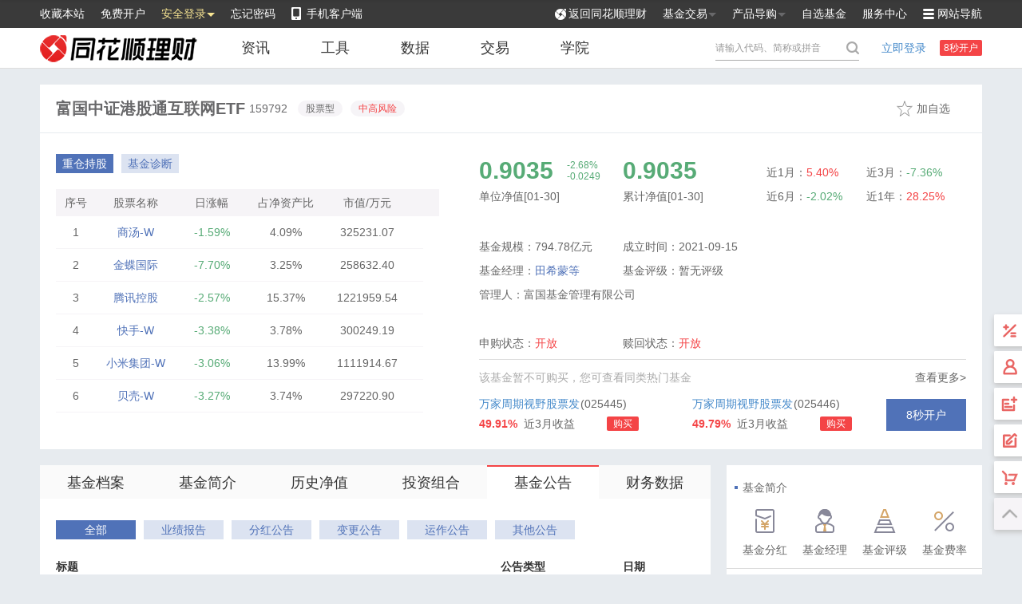

--- FILE ---
content_type: text/html
request_url: http://fund.10jqka.com.cn/159792/pubnote.html
body_size: 6540
content:
<!DOCTYPE html>
<html lang="en">
<head>
    <meta charset="UTF-8">
    <title>富国中证港股通互联网ETF</title>
    <!--  -->    <script type="text/javascript" src="//s.thsi.cn/js/chameleon/chameleon.min.1769884.js"></script> <script>

var ifnew = "";
    var mobileurl = "https://fund.10jqka.com.cn/public/ifundout/dist/detail.html#/159792"
    
        //判断登录设备
        var userAgentInfo = navigator.userAgent;
        var Agents = new Array("Android", "iPhone", "SymbianOS", "Windows Phone", "iPad", "iPod");
        var flag = false;
        var v = 0;
        for (v = 0; v < Agents.length; v++) {
            if (userAgentInfo.indexOf(Agents[v]) > 0) { flag = true; break; }
        }

        if (flag) {
            location.href = mobileurl;
        } else {
        }
    

</script>    <link rel="stylesheet" href="//so.thsi.cn/cd/ijj-thsi-cn/pc/web/css/funddetail20251209/fundnotice.css">
    <script>
        var fundCode = '159792',
            fundName = '富国中证港股通互联网ETF',
            fundType = '股票型';
    </script>
    <!--  --></head>
<body>

<div class="ntop-bg">
    <div class="ntop" id="newsTop" style="width: 1180px;">
        <ul class="nt_left">
            <li id="ntl_collect" data-taid="scbz">收藏本站</li>
            <li class="ntl_open" data-taid="mfkh"><a href="https://trade.5ifund.com/pc_regnew/regNewInit.action?frm=hd_d3" target="_blank">免费开户</a></li>
            <li class="ntl_login" data-taid="aqdl" data-lang="#nt_login">安全登录<i class="d_triangle b_t_blue"></i></li>
            <li data-taid="wjmm"><a href="https://trade.5ifund.com/reg/resetpw/resetpw.html" target="_blank">忘记密码</a></li>
            <li class="ntl_app" data-taid="sjkhd"><a href="/public/0703appdownload-pc/index-pc.htm#agdresetpw.html" target="_blank">手机客户端</a></li>
        </ul>
        <ul class="nt_right">
            <li class="ntl_backindex" data-taid="fhajj"><a href="/" target="_blank">返回同花顺理财</a></li>
            <li class="ntl_fundbus" data-lang="#nt_deal" data-taid="jjjiaoyi"><a href="https://trade.5ifund.com/login/loginInit.action?frm=ijijin" target="_blank">基金交易 <i class="d_triangle"></i></a></li>
            <li class="ntl_product" data-lang="#nt_guide" data-taid="cpdg"><a href="/market/xuangou/" target="_blank">产品导购 <i class="d_triangle"></i></a></li>
            <li data-taid="zxjj"><a href="/zixuan/index.html" target="_blank">自选基金</a></li>
            <li data-taid="fwzx"><a href="/introduce/service.shtml" target="_blank">服务中心</a></li>
            <li class="ntl_nav" data-lang="#nt_navbox" data-taid="wzdh">网站导航</li>
        </ul>
        <div class="nt_navbox" id="nt_navbox" style="display: none;">
            <div class="ntn_line">
                <p class="title">热点推荐</p>
                <div class="grade">
                    <a href="/zixuan/index.html" target="_blank" data-taid="wdzx">我的自选</a>
                    <a href="/datacenter/manager/" target="_blank" data-taid="jjjl">基金经理</a>
                    <a href="/fundtheme/index.html" target="_blank" data-taid="jjzt">基金主题</a>
                    <a href="/jjbk_list/" target="_blank" data-taid="jjxy">基金学院</a>
                    <a href="http://tools.fund.10jqka.com.cn/compare/" target="_blank" data-taid="jjbj">基金比较</a>
                    <a href="http://tools.fund.10jqka.com.cn/calculator/single.html" target="_blank" data-taid="syjs">收益计算</a>
                    <a href="/jjpl_list/" target="_blank" data-taid="jjgd">基金观点</a>
                    <a href="/jjyj_list/" target="_blank" data-taid="jjyj">基金研究</a>
                </div>
            </div>
            <div class="ntn_line">
                <p class="title">基金数据</p>
                <div class="grade">
                    <a href="/datacenter/jz/" target="_blank" data-taid="jjjz">基金净值</a>
                    <a href="/datacenter/sy/" target="_blank" data-taid="jjph">基金排行</a>
                    <a href="/datacenter/jjgz/" target="_blank" data-taid="jjgz">基金估值</a>
                    <a href="/datacenter/fh/" target="_blank" data-taid="jjfh">基金分红</a>
                    <a href="/datacenter/jjcf/" target="_blank" data-taid="jjcf">基金拆分</a>
                    <a href="/datacenter/xfjj/" target="_blank" data-taid="xfjj">新发基金</a>
                    <a href="/datacenter/dt/" target="_blank" data-taid="jjdt">基金定投</a>
                    <a href="/datacenter/jjgspm/" target="_blank" data-taid="jjgs">基金公司</a>
                </div>
            </div>
            <div class="ntn_line ntn_nb">
                <p class="title">基金交易</p>
                <div class="grade">
                    <a href="/syb/?frm=ijijin_icon_syb" target="_blank" data-taid="syb">收益宝</a>
                    <a href="/public/dqlc/" target="_blank" data-taid="lcb">理财宝</a>
                    <a href="/market/" target="_blank" data-taid="jjcs">基金超市</a>
                    <a href="/market/rexiao/" target="_blank" data-taid="rxjj">热销基金</a>
                    <a href="/market/xfx/" target="_blank" data-taid="xfjj">新发基金</a>
                    <a href="/market/dingtou/" target="_blank" data-taid="jjdt">基金定投</a>
                    <a href="/market/xuangou/" target="_blank" data-taid="jjxg">基金选购</a>
                    <a href="/public/yizhe/discount.html" target="_blank" data-taid="yzyh">零折优惠</a>
                </div>
            </div>
        </div>
        <div class="nt_login" id="nt_login" style="display: none;">
            <p class="title">同花顺理财交易平台</p>
            <p class="login">
                <a href="https://trade.5ifund.com/login/loginInit.action?frm=ijijin" target="_blank" data-taid="jydl">
                    <b>交易登录</b>
                    <span>申购费率低至0折</span>
                </a>
            </p>
            <p class="open">
                <a href="https://trade.5ifund.com/pc_regnew/regNewInit.action?frm=hd_d3" target="_blank" data-taid="mfkh">
                    <b>免费开户</b>
                    <span>8秒快速开户</span>
                </a>
            </p>
            <p class="tip">证监会首批颁牌 &nbsp;同花顺旗下官方</p>
            <p class="number">同花顺理财客服热线：<i>952555</i></p>
        </div>
        <div class="nt_deal" id="nt_deal" style="display: none;">
            <a href="/syb/?frm=ijijin_icon_syb" target="_blank" data-taid="syb">收益宝</a>
            <a href="/public/dqlc/?frm=ijijin" target="_blank" data-taid="lcb">理财宝</a>
            <a href="https://trade.5ifund.com/pc/buy.html" target="_blank" data-taid="gmjj">购买基金</a>
            <a href="https://trade.5ifund.com/pc/plan.html" target="_blank" data-taid="dtjj">定投基金</a>
        </div>
        <div class="nt_deal nt_guide" id="nt_guide" style="display: none;">
            <a href="/market/" target="_blank" data-taid="jjcs">基金超市</a>
            <a href="/market/rexiao/" target="_blank" data-taid="rxjj">热销基金</a>
            <a href="/market/xfx/" target="_blank" data-taid="xfjj">新发基金</a>
            <a href="/market/dingtou/" target="_blank" data-taid="jjdt">基金定投</a>
        </div>
    </div>
</div>
<div class="header">
    <div class="hdtop" id="hdTop">
        <a href="/" target="_blank" class="h-logo"></a>
        <div class="h-nav">
            <ul>
                <li  data-lang="#_news"><a href="/jjzx_list/" target="_blank" data-taid="znews"><span>资讯</span></a>
                    <div class="clist" id="_news">
                        <span data-taid="jjyw"><a href="/jjzx_list/" target="_blank">基金要闻</a></span>
                        <span data-taid="jjgd"><a href="/jjpl_list/" target="_blank">基金观点</a></span>
                        <span data-taid="jjyj"><a href="/jjyj_list/" target="_blank">基金研究</a></span>
                        <span data-taid="jjcc"><a href="/jjzc_list/" target="_blank">基金持仓</a></span>
                        <span data-taid="jjcl"><a href="/djjjcl_list/" target="_blank">基金策略</a></span>
                        <span data-taid="smxw"><a href="/smxw_list/" target="_blank">私募新闻</a></span>
                        <span data-taid="mrbd"><a href="/jjmrbd_list/" target="_blank">每日必读</a></span>
                        <span data-taid="gjfx"><a href="/gjfx_list/" target="_blank">个基分析</a></span>
                    </div>
                </li>
                <li  data-lang="#_tools"><a href="http://tools.fund.10jqka.com.cn/" target="_blank" data-taid="tools"><span>工具</span></a>
                    <div class="clist" id="_tools">
                        <span data-taid="jjsx"><a href="http://tools.fund.10jqka.com.cn/screening/look.html" target="_blank">基金筛选</a></span>
                        <span data-taid="jjbj"><a href="http://tools.fund.10jqka.com.cn/compare/" target="_blank">基金比较</a></span>
                        <span data-taid="fljs"><a href="http://tools.fund.10jqka.com.cn/calculator/subscibe.html" target="_blank">费用计算</a></span>
                        <span data-taid="syjs"><a href="http://tools.fund.10jqka.com.cn/calculator/single.html" target="_blank">收益计算</a></span>
                        <span data-taid="dtjs"><a href="http://tools.fund.10jqka.com.cn/calculator/fixed.html" target="_blank">定投计算</a></span>
                        <span data-taid="zhfx"><a href="http://tools.fund.10jqka.com.cn/analyzer/portfolio.html" target="_blank">组合分析</a></span>
                    </div>
                </li>
                <li  data-lang="#_datas"><a href="/datacenter/jz/" target="_blank" data-taid="data"><span>数据</span></a>
                    <div class="clist" id="_datas">
                        <span data-taid="jjjz"><a href="/datacenter/jz/" target="_blank">基金净值</a></span>
                        <span data-taid="jjph"><a href="/datacenter/sy/" target="_blank">基金排行</a></span>
                        <span data-taid="jjgz"><a href="/datacenter/jjgz/" target="_blank">基金估值</a></span>
                        <span data-taid="xfjj"><a href="/datacenter/xfjj/" target="_blank">新发基金</a></span>
                        <span data-taid="jjfh"><a href="/datacenter/fh/" target="_blank">基金分红</a></span>
                        <span data-taid="jjcf"><a href="/datacenter/jjcf/" target="_blank">基金拆分</a></span>
                        <span data-taid="jjgs"><a href="/datacenter/jjgspm/" target="_blank">基金公司</a></span>
                        <span data-taid="jjjl"><a href="/datacenter/manager/" target="_blank">基金经理</a></span>
                        <span data-taid="jjpj"><a href="/datacenter/jjpj/" target="_blank">基金评级</a></span>
                        <span data-taid="jjdt"><a href="/datacenter/dt/" target="_blank">基金定投</a></span>
                    </div>
                </li>
                <li  data-lang="#_trade"><a href="https://trade.5ifund.com/login/loginInit.action" target="_blank" data-taid="trade"><span>交易</span></a>
                    <div class="clist" id="_trade">
                        <span data-taid="jjsc"><a href="/market/" target="_blank">基金商超</a></span>
                        <span data-taid="syb"><a href="/syb/" target="_blank">收益宝</a></span>
                        <span data-taid="lcb"><a href="/public/dqlc/" target="_blank">理财宝</a></span>
                        <span data-taid="xfjj"><a href="/market/xfx/" target="_blank">新发基金</a></span>
                        <span data-taid="rxjj"><a href="/market/rexiao/" target="_blank">热销基金</a></span>
                        <span data-taid="jjxg"><a href="/market/xuangou/" target="_blank">基金选购</a></span>
                        <span data-taid="wdzx"><a href="/zixuan/" target="_blank">我的自选</a></span>
                        <span data-taid="jjxy"><a href="/jjbk_list/" target="_blank">基金学院</a></span>
                    </div>
                </li>
                <li ><a href="/jjbk_list/" target="_blank" data-taid="college"><span>学院</span></a></li>
            </ul>
        </div>
        <div class="h-login">
            <a target="_blank" class="login" id="login">立即登录</a>
            <div class="logined" id="logined" style="display: none;">
                <span class="username"></span>
                <span class="quit" onclick="location.href='//upass.10jqka.com.cn/logout?redir=' + encodeURIComponent('//' + 'upass.' + window.location.host.split('.').slice(1).join('.').split(':').shift() + '/logout?redir=' + encodeURIComponent(window.location.href))">退出</span>
            </div>
            <a href="https://trade.5ifund.com/pc_regnew/regNewInit.action?frm=hd_d3" target="_blank" class="open">8秒开户</a>
        </div>
        <div class="h-search" id="topSearch"></div>
    </div>
</div>
<div class="topinfo">
    <div class="t-imtitle">
        <div class="ti-left">
            <h1 class="name">--</h1>
            <span class="code">--</span>
        </div>
        <div class="ti-right">
            <span class="ofund">加自选</span>
        </div>
    </div>
	<div class="t-imfloattitle" style="">
        <div class="t-main">
            <div class="ti-left">
                <h1 class="name">--</h1>
                <span class="code">--</span>
            </div>
            <div class="ti-middle">
                <div class="data">
                    <p class="percent f-up">--</p>
                    <p class="unit">单位净值 [--]</p>
                </div>
                <div class="data">
                    <p class="percent f-up">--</p>
                    <p class="unit">日增长率 [--]</p>
                </div>
            </div>
            <div class="ti-right">
                <span class="ofund">加自选</span>
                <span class="obutton">立即购买</span>
            </div>
        </div>
    </div>
    <div class="t-iminfo">
        <div class="t-left" id="tLeft"></div>
        <div class="t-right" id="tRight">
            <div class="data">
                <div class="d-wfsy">
                    <b class="percent f-red">--</b>
                    <p class="key">七日年化[]</p>
                </div>
                <div class="d-wfsy">
                    <b class="percent f-red">--</b>
                    <p class="key">万份收益[]</p>
                </div>
                <ul class="d-other">
                    <li>近1月：<span class="f-red">%</span></li>
                    <li>近3月：<span class="f-red">%</span></li>
                    <li>近6月：<span class="f-red">%</span></li>
                    <li>近1年：<span class="f-red">%</span></li>
                </ul>
            </div>
            <ul class="company">
                <li>基金规模：亿份</li>
                <li class="c-widthauto">成立时间：</li>
                <li>基金经理：</li>
                <li><span class="c-name">基金评级：</span>--</li>
                <li class="c-widthauto">管理人：</li>
            </ul>
        </div>
    </div>
</div><div class="content">
    <div class="c-left">
        <div class="tab"  id="importTab">
            <a href="index.html" data-taid="jjda">基金档案</a>
            <a href="interduce.html" data-taid="jjjianjie">基金简介</a>
            <a href="historynet.html" data-taid="lsjz">历史净值</a>
            <a href="portfolioindex.html" data-taid="tzzh">投资组合</a>
            <a href="pubnote.html" class="on" data-taid="jjgg">基金公告</a>
            <a href="financial.html" data-taid="cwsj">财务数据</a>
        </div>
        <div class="o-title">
			<ul class="stab"> 
				<li data-key="all" class="on" data-taid="all">全部</li> 
				<li data-key="dqbg" class="" data-taid="yjgg">业绩报告</li> 
				<li data-key="zmsms" class="" data-taid="fhggs">分红公告</li> 
				<li data-key="bggg" class="" data-taid="bggg">变更公告</li> 
				<li data-key="jjht" class="" data-taid="yzgg">运作公告</li> 
				<li data-key="other" class="" data-taid="qtgg">其他公告</li> 
			</ul> 
			
			
		</div>
        <div class="fundnotice fund-module" id="_all" style="display: none;">
            <div class="newslist">
                <ul class="n-title">
                    <li class="width410">标题</li>
                    <li class="width90">公告类型</li>
                    <li class="width80">日期</li>
                </ul>
            </div>
            <div class="m-turn" id="m-turn_all"></div>
        </div>
        <div class="fundnotice fund-module" id="_dqbg" style="display: none;">
            <div class="newslist">
                <ul class="n-title">
                    <li class="width410">标题</li>
                    <li class="width90">公告类型</li>
                    <li class="width80">日期</li>
                </ul>
            </div>
            <div class="m-turn" id="m-turn_dqbg"></div>
        </div>
        <div class="fundnotice fund-module" id="_zmsms" style="display: none;">
            <div class="newslist">
                <ul class="n-title">
                    <li class="width410">标题</li>
                    <li class="width90">公告类型</li>
                    <li class="width80">日期</li>
                </ul>
            </div>
            <div class="m-turn" id="m-turn_zmsms"></div>
        </div>
        <div class="fundnotice fund-module" id="_jjht" style="display: none;">
            <div class="newslist">
                <ul class="n-title">
                    <li class="width410">标题</li>
                    <li class="width90">公告类型</li>
                    <li class="width80">日期</li>
                </ul>
            </div>
            <div class="m-turn" id="m-turn_jjht"></div>
        </div>
        <div class="fundnotice fund-module" id="_other" style="display: none;">
            <div class="newslist">
                <ul class="n-title">
                    <li class="width410">标题</li>
                    <li class="width90">公告类型</li>
                    <li class="width80">日期</li>
                </ul>
            </div>
            <div class="m-turn" id="m-turn_other"></div>
        </div>
        <div class="fundnotice fund-module" id="_bggg" style="display: none;"> 
            <div class="newslist"> 
                <ul class="n-title"> 
                    <li class="width410">标题</li> 
                    <li class="width90">公告类型</li> 
                    <li class="width80">日期</li> 
                </ul> 
            </div> 
            <div class="m-turn" id="m-turn_bggg"></div> 
        </div>
        
    </div>
    
<div class="c-right">
    <div class="tools" id="tools">
        <div class="t-line">
            <p class="title">基金简介 <i></i></p>
            <div class="list">
                <a href="//fund.10jqka.com.cn/159792/historynet.html#dividends" target="_blank" class="tools1"
                   data-taid="jjfh">
                    <p class="icon"></p>
                    <p class="font">基金分红</p>
                </a>
                <a href="//fund.10jqka.com.cn/159792/interduce.html#manager" target="_blank" class="tools2"
                   data-taid="jjjl">
                    <p class="icon"></p>
                    <p class="font">基金经理</p>
                </a>
                <a href="//fund.10jqka.com.cn/159792/interduce.html#rating" target="_blank" class="tools3"
                   data-taid="jjpj">
                    <p class="icon"></p>
                    <p class="font">基金评级</p>
                </a>
                <a href="//fund.10jqka.com.cn/159792/interduce.html#rates" target="_blank" class="tools10"
                   data-taid="jjfl">
                    <p class="icon"></p>
                    <p class="font">基金费率</p>
                </a>

                <!--         <a href="//fund.10jqka.com.cn/159792/interduce.html#-rating" target="_blank" class="tools4" data-taid="dxjg">
                            <p class="icon"></p>
                            <p class="font">代销机构</p>
                        </a> -->
            </div>
        </div>
        <div class="t-line">
            <p class="title">规模股份 <i></i></p>
            <div class="list">
                <a href="//fund.10jqka.com.cn/159792/holder.html#holder" target="_blank" class="tools5"
                   data-taid="cyrjg">
                    <p class="icon"></p>
                    <p class="font">持有人结构</p>
                </a>
                <a href="//fund.10jqka.com.cn/159792/holder.html#scale" target="_blank" class="tools6"
                   data-taid="fegm">
                    <p class="icon"></p>
                    <p class="font">份额规模</p>
                </a>
            </div>
        </div>
        <div class="t-line noborder">
            <p class="title">财务数据 <i></i></p>
            <div class="list">
                <a href="//fund.10jqka.com.cn/159792/financial.html#indicators" target="_blank" class="tools7"
                   data-taid="cwzb">
                    <p class="icon"></p>
                    <p class="font">财务指标</p>
                </a>
                <a href="//fund.10jqka.com.cn/159792/financial.html#assetsliabilities" target="_blank"
                   class="tools8" data-taid="zcfz">
                    <p class="icon"></p>
                    <p class="font">资产负债</p>
                </a>
                <a href="//fund.10jqka.com.cn/159792/financial.html#profit" target="_blank" class="tools9"
                   data-taid="lrfps">
                    <p class="icon"></p>
                    <p class="font">利润分配</p>
                </a>
            </div>
        </div>
    </div>
    <div class="login" id="Login" style="display: none;">
        <p class="l-welcome">Hi，欢迎回来！</p>
        <div class="l-button">
            <a href="//upass.10jqka.com.cn/login?redir=HTTP_REFERER" target="_blank" class="lg"
               data-taid="dl">登录我的自选基金</a>
            <a href="https://trade.5ifund.com/pc_regnew/regNewInit.action?frm=hd_d3" target="_blank" class="open"
               data-taid="kh">免费开户</a>
        </div>
        <p class="l-tel">爱基金客服热线 <i>952555</i></p>
        <a href="//fund.10jqka.com.cn/syb/?frm=hd_d3" target="_blank" class="l-syb">
            <p class="title">收益宝丨爱基金专属钱包</p>
            <p class="data"><span class="d-first">-</span>.--%<span class="d-key">7日年化 1元起</span></p>
        </a>
        <!--      <a style="display: none;" href="//fund.10jqka.com.cn/public/dqlc/?frm=hd_d3" target="_blank" class="l-lcb">
                  <p class="title">理财宝丨短期定存</p>
                  <p class="data"><span class="d-first">-</span>.&#45;&#45;%<span class="d-key">7日年化 1元起</span></p>
              </a>-->
    </div>
    <div class="ownfund" id="ownFund" style="display: none;">
        <div class="o-title">
            <span class="on" data-key="zxFund" data-taid="zxjj">自选基金</span>
            <span data-key="footPrint" data-taid="zjll">最近浏览</span>
            <a href="//fund.10jqka.com.cn//zixuan/index.html" target="_blank" class="more">更多></a>
        </div>
        <div class="o-box" id="zxFund">
            <ul class="o-key">
                <li class="name">基金简称</li>
                <li class="value">最新净值</li>
                <li class="rise">日增长值</li>
            </ul>
            <div class="o-data"></div>
        </div>
        <div class="o-box" id="footPrint" style="display: none;">
            <ul class="o-key">
                <li class="name">基金简称</li>
                <li class="value">基金代码</li>
                <li class="rise">基金类型</li>
            </ul>
            <div class="o-data"></div>
        </div>
    </div>
    <div class="like" id="fundLike">
        <p class="h-title">
            <span>猜你喜欢</span>
            <a class="update"></a>
        </p>
        <ul class="h-list">

        </ul>
    </div>
    <div class="hotfund" id="hotFund">
        <p class="h-title">
            <span>热销基金</span>
        </p>
        <ul class="h-list">


        </ul>
    </div>
    <div class="hotfund" id="sameFund">
        <p class="h-title">
            <span>同类基金排行</span>
        </p>
        <ul class="h-list">

        </ul>
    </div>
</div>
<script type="text/javascript" src="//fund.10jqka.com.cn//public/wjz/ioUpdate/dist/sub_right.js"></script>
</div>
<div class="menu" id="menu">
    <a class="menu1">
        <span class="icon">
            <i></i>
        </span>
        <span class="font">计算工具</span>
    </a>
    <a href="https://trade.5ifund.com/login/loginInit.action?frm=hd_d3" target="_blank" class="menu2">
        <span class="icon">
            <i></i>
        </span>
        <span class="font">安全登录</span>
    </a>
    <a href="https://trade.5ifund.com/reg/reg_fund/" target="_blank" class="menu3">
        <span class="icon">
            <i></i>
        </span>
        <span class="font">我要开户</span>
    </a>
    <a href="https://trade.5ifund.com/pc/account/risklevel.html?frm=hd_d3" target="_blank" class="menu4">
        <span class="icon">
            <i></i>
        </span>
        <span class="font">风险测评</span>
    </a>
    <a href="//fund.10jqka.com.cn/zixuan/index.html?frm=hd_d3" target="_blank" class="menu5">
        <span class="icon">
            <i></i>
        </span>
        <span class="font">我的自选</span>
    </a>
    <a class="gototop">
        <span class="icon">
            <i></i>
        </span>
        <span class="font">回到顶部</span>
    </a>
</div>



<div class="footer-box">
    <div class="footer">
        <ul class="footer-list">
            <li>
                <h4>基金销售资格</h4><a href="https://trade.5ifund.com/qualification.html" target="_blank"
                                  class="u-footer_img footer-list_1"></a>
            </li>
            <li>
                <h4>监督机构</h4><a href="http://www.csrc.gov.cn/" target="_blank" class="u-footer_img footer-list_2"></a>
            </li>
            <li>
                <h4>自律组织</h4><a href="http://www.amac.org.cn/" target="_blank" class="u-footer_img footer-list_3"></a>
            </li>
          <!--  <li>
                <h4>监管银行</h4><a href="http://www.cmbc.com.cn/" target="_blank" class="u-footer_img footer-list_4"></a>
            </li>-->
            <li class="nobd">
                <h4>安全认证</h4><a

                    target="_blank" class="u-footer_img footer-list_5"></a>
            </li>
        </ul>
        <h4 class="pt15">温馨提示</h4>
        <p>
            同花顺爱基金销售业务资格证书[000000307]，其所代销的基金产品销售的所有理财产品（包括公募基金产品、证券公司资产管理计划、基金公司及其子公司专户产品等其他私募投资基金）均为第三方理财管理机构提供。同花顺基金不保证所代销基金产品的基金管理人机构所发布的信息(包含但不限于文字，数据及图表)全部或者部分内容的准确性、真实性、完整性、有效性、及时性、原创性等。所载文字、数据仅供参考，使用前请核实，风险自负。</p>
        <p class="tc">
            <a href="http://fund.10jqka.com.cn/introduce/introduction.shtml" target="_blank">公司简介</a><span
                class="u-cut">|</span>
            <a href="http://fund.10jqka.com.cn/introduce/contractus.shtml" target="_blank">联系我们</a><span
                class="u-cut">|</span>
            <a href="http://fund.10jqka.com.cn/introduce/service.shtml"
               target="_blank">客服中心</a>
            <span class="u-cut">|</span><a
                href="http://fund.10jqka.com.cn/introduce/provision.shtml" target="_blank">免责申明</a>
            <span class="u-cut">|</span><a href="http://fund.10jqka.com.cn/public/help/pc/FS-15942.html"
                                           target="_blank">隐私协议</a></p>
        </p>
        <p class="tc">郑重申明:本网站所载内容未经许可严禁转载</p>
        <p class="tc"> Copyright&nbsp;&copy;&nbsp;2011-2016&nbsp;同花顺基金销售有限公司&nbsp;版权所有&nbsp;浙ICP备09003598号-1&nbsp;&nbsp;增值电信业务许可证&nbsp;浙B2-20080207&nbsp;<em
                class="u-icon u-police_img"><!----></em>浙公网安备&nbsp;33011002011820号</p>
    </div>
</div>

<script type="text/javascript">

</script>
<script type="text/javascript" src="//s.thsi.cn/cb?js/;jquery-1.8.3.min.js;jquery.cookie.min.js;ta.min.js;ijijin/fundClientPC/js/;mustache.min.js"></script>
<script type="text/javascript" src="//s.thsi.cn/cb?/js/ifund/home/3.0/;highcharts.js;highcharts-more.js"></script>

<!-- <script type="text/javascript" src="//s.thsi.cn/cb?/js/ifund/home/3.0/;jquery.slimscroll.min.js"></script> -->
<!-- <script type="text/javascript" src="//s.thsi.cn/cb?js/;sso.min.js;thsLogin.min.js;js/ifund/home/3.0/;jquery.slimscroll.min.js"></script> -->
<!--<script type="text/javascript" src="//s.thsi.cn/cb?js/;sso.min.js;thsLogin.min.js;js/ifund/home/3.0/;jquery.slimscroll.min.js;js/common/cefapi/1.0/;cefApi.min.js;/js/ifund/home/pcclient/;ClientPc.1.2.min.js;index.1.2.min.js"></script>-->
<script type="text/javascript" src="//so.thsi.cn/cb?cd/ijj-thsi-cn/pc/web/js/;common/sso.min.js;common/thsLogin.min.js;common/jquery.slimscroll.min.js;common/cefapi/1.0/cefApi.min.js;pcclient/ClientPc.1.2.min.js;pcclient/index.1.2.min.js"></script>

<!--公共变量  -->
<script>
var _TYPE = "kfs";
var fundClrq = "2021-09-15";
	
</script>


<script type="text/javascript">

    var _ishttps = 'https:' == location.protocol ? true : false;
    if(!_ishttps){
        var _fundPageUrl = location.href;
        _fundPageUrl = _fundPageUrl.replace(/^http/, 'https');
        window.location.replace(_fundPageUrl);
    }

</script>
	<script type="text/javascript" src="//s.thsi.cn/cb?/js/ifund/home/3.0/require.js" data-main="//so.thsi.cn/cd/ijj-thsi-cn/pc/web/js/funddetail20251209/fundnotice.js"></script>
</body>
</html>

--- FILE ---
content_type: text/html;charset=utf-8
request_url: http://fund.10jqka.com.cn/interface/fund/right?code=159792
body_size: 1608
content:
{"data":{"hot":[{"name":"\u5929\u5f18\u6052\u751f\u79d1\u6280\u6307\u6570\uff08QDII\uff09C","code":"012349","date":"2026-01-30","type":"qdii","year":"16.48","class":"f-red","totalnet":"0.7865","net":"0.7865"},{"name":"\u5357\u65b9\u5927\u76d8\u7ea2\u522950A","code":"008163","date":"2026-01-30","type":"gpx","year":"5.10","class":"f-red","totalnet":"1.7370","net":"1.0860"},{"name":"\u534e\u5b89\u73b0\u91d1\u5b9d\u8d27\u5e01B","code":"000874","date":"2026-01-30","type":"hbx","year":"1.57","class":"f-red","nhsy":"1.4130","wfsy":"0.3842"},{"name":"\u534e\u5546\u9e3f\u60a6\u7eaf\u503a\u503a\u5238","code":"017442","date":"2026-01-30","type":"zqx","year":"-0.66","class":"f-down","totalnet":"1.0637","net":"0.9935"}],"type":{"list":[{"code":"023765","hqcode":"","fastcash":"0","name":"\u534e\u590f\u4e2d\u8bc15G\u901a\u4fe1\u4e3b\u9898ETF\u8054\u63a5D","buy":1,"buy1":1,"dt":1,"ztsg":0,"date":"2026-01-30","sy":"2.2604","syl":"2.2604","sgoldfl":"0.00","sgfl":"0.00","zdsg":"100","net":"2.2604","totalnet":"2.2604","type":"nohbx","type_cn":"\u80a1\u7968\u578b","range":"0.0431","rate":"1.94","mark":"","mz":"1.0000","net1":"2.2173","orgid":"00079099","orgname":"\u534e\u590f\u57fa\u91d1\u7ba1\u7406\u6709\u9650\u516c\u53f8","date1":"2026-01-29","totalnet1":"2.2173","syenddate":"2026-01-30","nowweek":"1.28","nowyear":"4.49","week":"1.28","month":"3.13","tmonth":"6.98","hyear":"65.67","year":"151.07","now":"151.07","prerate":"1.94","twoyear":"151.07","tyear":"151.07","fyear":"151.07","week_gain":"67.51","clrq":"2025-04-03","levelOfRiskCode":"706004","asset":"2.01","managerInfo":[{"rqhb":"151.07","avgsy":"202.01","years":"0.83","name":"\u674e\u4fca","xrjjs":"36","photo":"http:\/\/fund.10jqka.com.cn\/photos\/20180524,etool_14371150031.jpg","id":"H001314984"}],"showType":"1","isStrict":"0","total":6490,"weekRank":1070,"monthRank":3842,"tmonthRank":2032,"yearRank":4,"class":"f-red"},{"code":"021958","hqcode":"","fastcash":"0","name":"\u5357\u65b9\u4e2d\u8bc1\u6caa\u6df1\u6e2f\u9ec4\u91d1\u4ea7\u4e1a\u80a1\u7968\u6307\u6570\u53d1\u8d77A","buy":1,"buy1":1,"dt":1,"ztsg":0,"date":"2026-01-30","sy":"2.3926","syl":"2.3926","sgoldfl":"1.20","sgfl":"0.12","zdsg":"100","net":"2.3926","totalnet":"2.3926","type":"nohbx","type_cn":"\u80a1\u7968\u578b","range":"-0.2009","rate":"-7.75","mark":"","mz":"1.0000","net1":"2.5935","orgid":"T000012997","orgname":"\u5357\u65b9\u57fa\u91d1\u7ba1\u7406\u80a1\u4efd\u6709\u9650\u516c\u53f8","date1":"2026-01-29","totalnet1":"2.5935","syenddate":"2026-01-30","nowweek":"8.57","nowyear":"36.38","week":"8.57","month":"36.76","tmonth":"42.77","hyear":"87.82","year":"138.05","now":"139.26","prerate":"-7.75","twoyear":"139.26","tyear":"139.26","fyear":"139.26","week_gain":"63.67","clrq":"2024-11-04","levelOfRiskCode":"706003","asset":"1.25","managerInfo":[{"rqhb":"139.26","avgsy":"101.65","years":"1.24","name":"\u6768\u607a\u5b81","xrjjs":"16","photo":"http:\/\/fund.10jqka.com.cn\/photos\/20241108,etool_20262899879.png","id":"H002040613"}],"showType":"1","isStrict":"0","total":6490,"weekRank":31,"monthRank":14,"tmonthRank":22,"yearRank":20,"class":"f-red"},{"code":"021959","hqcode":"","fastcash":"0","name":"\u5357\u65b9\u4e2d\u8bc1\u6caa\u6df1\u6e2f\u9ec4\u91d1\u4ea7\u4e1a\u80a1\u7968\u6307\u6570\u53d1\u8d77C","buy":1,"buy1":1,"dt":1,"ztsg":0,"date":"2026-01-30","sy":"2.3864","syl":"2.3864","sgoldfl":"0.00","sgfl":"0.00","zdsg":"100","net":"2.3864","totalnet":"2.3864","type":"nohbx","type_cn":"\u80a1\u7968\u578b","range":"-0.2005","rate":"-7.75","mark":"","mz":"1.0000","net1":"2.5869","orgid":"T000012997","orgname":"\u5357\u65b9\u57fa\u91d1\u7ba1\u7406\u80a1\u4efd\u6709\u9650\u516c\u53f8","date1":"2026-01-29","totalnet1":"2.5869","syenddate":"2026-01-30","nowweek":"8.56","nowyear":"36.38","week":"8.56","month":"36.76","tmonth":"42.74","hyear":"87.46","year":"137.48","now":"138.64","prerate":"-7.75","twoyear":"138.64","tyear":"138.64","fyear":"138.64","week_gain":"63.27","clrq":"2024-11-04","levelOfRiskCode":"706003","asset":"2.27","managerInfo":[{"rqhb":"138.64","avgsy":"101.23","years":"1.24","name":"\u6768\u607a\u5b81","xrjjs":"16","photo":"http:\/\/fund.10jqka.com.cn\/photos\/20241108,etool_20262899879.png","id":"H002040613"}],"showType":"1","isStrict":"0","total":6490,"weekRank":32,"monthRank":15,"tmonthRank":23,"yearRank":23,"class":"f-red"},{"code":"021362","hqcode":"","fastcash":"0","name":"\u6613\u65b9\u8fbe\u4e2d\u8bc1\u6caa\u6df1\u6e2f\u9ec4\u91d1\u4ea7\u4e1a\u80a1\u7968\u6307\u6570\u53d1\u8d77\u5f0fA","buy":1,"buy1":1,"dt":1,"ztsg":0,"date":"2026-01-30","sy":"2.3402","syl":"2.3402","sgoldfl":"1.20","sgfl":"0.12","zdsg":"100","net":"2.3402","totalnet":"2.3402","type":"nohbx","type_cn":"\u80a1\u7968\u578b","range":"-0.1937","rate":"-7.64","mark":"","mz":"1.0000","net1":"2.5339","orgid":"00064423","orgname":"\u6613\u65b9\u8fbe\u57fa\u91d1\u7ba1\u7406\u6709\u9650\u516c\u53f8","date1":"2026-01-29","totalnet1":"2.5339","syenddate":"2026-01-30","nowweek":"8.20","nowyear":"35.69","week":"8.20","month":"36.11","tmonth":"42.06","hyear":"86.43","year":"136.69","now":"134.02","prerate":"-7.64","twoyear":"134.02","tyear":"134.02","fyear":"134.02","week_gain":"62.86","clrq":"2024-10-29","levelOfRiskCode":"706004","asset":"1.41","managerInfo":[{"rqhb":"134.02","avgsy":"96.33","years":"1.26","name":"\u674e\u6811\u5efa","xrjjs":"18","photo":"http:\/\/fund.10jqka.com.cn\/photos\/20230912,etool_14131653892.jfif","id":"T234713300"}],"showType":"1","isStrict":"0","total":6490,"weekRank":33,"monthRank":20,"tmonthRank":26,"yearRank":25,"class":"f-red"},{"code":"021363","hqcode":"","fastcash":"0","name":"\u6613\u65b9\u8fbe\u4e2d\u8bc1\u6caa\u6df1\u6e2f\u9ec4\u91d1\u4ea7\u4e1a\u80a1\u7968\u6307\u6570\u53d1\u8d77\u5f0fC","buy":1,"buy1":1,"dt":1,"ztsg":0,"date":"2026-01-30","sy":"2.3324","syl":"2.3324","sgoldfl":"0.00","sgfl":"0.00","zdsg":"100","net":"2.3324","totalnet":"2.3324","type":"nohbx","type_cn":"\u80a1\u7968\u578b","range":"-0.1932","rate":"-7.65","mark":"","mz":"1.0000","net1":"2.5256","orgid":"00064423","orgname":"\u6613\u65b9\u8fbe\u57fa\u91d1\u7ba1\u7406\u6709\u9650\u516c\u53f8","date1":"2026-01-29","totalnet1":"2.5256","syenddate":"2026-01-30","nowweek":"8.19","nowyear":"35.65","week":"8.19","month":"36.07","tmonth":"41.95","hyear":"86.31","year":"136.10","now":"133.24","prerate":"-7.65","twoyear":"133.24","tyear":"133.24","fyear":"133.24","week_gain":"62.86","clrq":"2024-10-29","levelOfRiskCode":"706004","asset":"2.54","managerInfo":[{"rqhb":"133.24","avgsy":"95.81","years":"1.26","name":"\u674e\u6811\u5efa","xrjjs":"18","photo":"http:\/\/fund.10jqka.com.cn\/photos\/20230912,etool_14131653892.jfif","id":"T234713300"}],"showType":"1","isStrict":"0","total":6490,"weekRank":34,"monthRank":21,"tmonthRank":30,"yearRank":27,"class":"f-red"}]}},"error":{"id":0,"msg":"is access"}}

--- FILE ---
content_type: text/html
request_url: https://fund.10jqka.com.cn/159792/pubnote.html
body_size: 6521
content:
<!DOCTYPE html>
<html lang="en">
<head>
    <meta charset="UTF-8">
    <title>富国中证港股通互联网ETF</title>
    <!--  -->    <script type="text/javascript" src="//s.thsi.cn/js/chameleon/chameleon.min.1769884.js"></script> <script>

var ifnew = "";
    var mobileurl = "https://fund.10jqka.com.cn/public/ifundout/dist/detail.html#/159792"
    
        //判断登录设备
        var userAgentInfo = navigator.userAgent;
        var Agents = new Array("Android", "iPhone", "SymbianOS", "Windows Phone", "iPad", "iPod");
        var flag = false;
        var v = 0;
        for (v = 0; v < Agents.length; v++) {
            if (userAgentInfo.indexOf(Agents[v]) > 0) { flag = true; break; }
        }

        if (flag) {
            location.href = mobileurl;
        } else {
        }
    

</script>    <link rel="stylesheet" href="//so.thsi.cn/cd/ijj-thsi-cn/pc/web/css/funddetail20251209/fundnotice.css">
    <script>
        var fundCode = '159792',
            fundName = '富国中证港股通互联网ETF',
            fundType = '股票型';
    </script>
    <!--  --></head>
<body>

<div class="ntop-bg">
    <div class="ntop" id="newsTop" style="width: 1180px;">
        <ul class="nt_left">
            <li id="ntl_collect" data-taid="scbz">收藏本站</li>
            <li class="ntl_open" data-taid="mfkh"><a href="https://trade.5ifund.com/pc_regnew/regNewInit.action?frm=hd_d3" target="_blank">免费开户</a></li>
            <li class="ntl_login" data-taid="aqdl" data-lang="#nt_login">安全登录<i class="d_triangle b_t_blue"></i></li>
            <li data-taid="wjmm"><a href="https://trade.5ifund.com/reg/resetpw/resetpw.html" target="_blank">忘记密码</a></li>
            <li class="ntl_app" data-taid="sjkhd"><a href="/public/0703appdownload-pc/index-pc.htm#agdresetpw.html" target="_blank">手机客户端</a></li>
        </ul>
        <ul class="nt_right">
            <li class="ntl_backindex" data-taid="fhajj"><a href="/" target="_blank">返回同花顺理财</a></li>
            <li class="ntl_fundbus" data-lang="#nt_deal" data-taid="jjjiaoyi"><a href="https://trade.5ifund.com/login/loginInit.action?frm=ijijin" target="_blank">基金交易 <i class="d_triangle"></i></a></li>
            <li class="ntl_product" data-lang="#nt_guide" data-taid="cpdg"><a href="/market/xuangou/" target="_blank">产品导购 <i class="d_triangle"></i></a></li>
            <li data-taid="zxjj"><a href="/zixuan/index.html" target="_blank">自选基金</a></li>
            <li data-taid="fwzx"><a href="/introduce/service.shtml" target="_blank">服务中心</a></li>
            <li class="ntl_nav" data-lang="#nt_navbox" data-taid="wzdh">网站导航</li>
        </ul>
        <div class="nt_navbox" id="nt_navbox" style="display: none;">
            <div class="ntn_line">
                <p class="title">热点推荐</p>
                <div class="grade">
                    <a href="/zixuan/index.html" target="_blank" data-taid="wdzx">我的自选</a>
                    <a href="/datacenter/manager/" target="_blank" data-taid="jjjl">基金经理</a>
                    <a href="/fundtheme/index.html" target="_blank" data-taid="jjzt">基金主题</a>
                    <a href="/jjbk_list/" target="_blank" data-taid="jjxy">基金学院</a>
                    <a href="http://tools.fund.10jqka.com.cn/compare/" target="_blank" data-taid="jjbj">基金比较</a>
                    <a href="http://tools.fund.10jqka.com.cn/calculator/single.html" target="_blank" data-taid="syjs">收益计算</a>
                    <a href="/jjpl_list/" target="_blank" data-taid="jjgd">基金观点</a>
                    <a href="/jjyj_list/" target="_blank" data-taid="jjyj">基金研究</a>
                </div>
            </div>
            <div class="ntn_line">
                <p class="title">基金数据</p>
                <div class="grade">
                    <a href="/datacenter/jz/" target="_blank" data-taid="jjjz">基金净值</a>
                    <a href="/datacenter/sy/" target="_blank" data-taid="jjph">基金排行</a>
                    <a href="/datacenter/jjgz/" target="_blank" data-taid="jjgz">基金估值</a>
                    <a href="/datacenter/fh/" target="_blank" data-taid="jjfh">基金分红</a>
                    <a href="/datacenter/jjcf/" target="_blank" data-taid="jjcf">基金拆分</a>
                    <a href="/datacenter/xfjj/" target="_blank" data-taid="xfjj">新发基金</a>
                    <a href="/datacenter/dt/" target="_blank" data-taid="jjdt">基金定投</a>
                    <a href="/datacenter/jjgspm/" target="_blank" data-taid="jjgs">基金公司</a>
                </div>
            </div>
            <div class="ntn_line ntn_nb">
                <p class="title">基金交易</p>
                <div class="grade">
                    <a href="/syb/?frm=ijijin_icon_syb" target="_blank" data-taid="syb">收益宝</a>
                    <a href="/public/dqlc/" target="_blank" data-taid="lcb">理财宝</a>
                    <a href="/market/" target="_blank" data-taid="jjcs">基金超市</a>
                    <a href="/market/rexiao/" target="_blank" data-taid="rxjj">热销基金</a>
                    <a href="/market/xfx/" target="_blank" data-taid="xfjj">新发基金</a>
                    <a href="/market/dingtou/" target="_blank" data-taid="jjdt">基金定投</a>
                    <a href="/market/xuangou/" target="_blank" data-taid="jjxg">基金选购</a>
                    <a href="/public/yizhe/discount.html" target="_blank" data-taid="yzyh">零折优惠</a>
                </div>
            </div>
        </div>
        <div class="nt_login" id="nt_login" style="display: none;">
            <p class="title">同花顺理财交易平台</p>
            <p class="login">
                <a href="https://trade.5ifund.com/login/loginInit.action?frm=ijijin" target="_blank" data-taid="jydl">
                    <b>交易登录</b>
                    <span>申购费率低至0折</span>
                </a>
            </p>
            <p class="open">
                <a href="https://trade.5ifund.com/pc_regnew/regNewInit.action?frm=hd_d3" target="_blank" data-taid="mfkh">
                    <b>免费开户</b>
                    <span>8秒快速开户</span>
                </a>
            </p>
            <p class="tip">证监会首批颁牌 &nbsp;同花顺旗下官方</p>
            <p class="number">同花顺理财客服热线：<i>952555</i></p>
        </div>
        <div class="nt_deal" id="nt_deal" style="display: none;">
            <a href="/syb/?frm=ijijin_icon_syb" target="_blank" data-taid="syb">收益宝</a>
            <a href="/public/dqlc/?frm=ijijin" target="_blank" data-taid="lcb">理财宝</a>
            <a href="https://trade.5ifund.com/pc/buy.html" target="_blank" data-taid="gmjj">购买基金</a>
            <a href="https://trade.5ifund.com/pc/plan.html" target="_blank" data-taid="dtjj">定投基金</a>
        </div>
        <div class="nt_deal nt_guide" id="nt_guide" style="display: none;">
            <a href="/market/" target="_blank" data-taid="jjcs">基金超市</a>
            <a href="/market/rexiao/" target="_blank" data-taid="rxjj">热销基金</a>
            <a href="/market/xfx/" target="_blank" data-taid="xfjj">新发基金</a>
            <a href="/market/dingtou/" target="_blank" data-taid="jjdt">基金定投</a>
        </div>
    </div>
</div>
<div class="header">
    <div class="hdtop" id="hdTop">
        <a href="/" target="_blank" class="h-logo"></a>
        <div class="h-nav">
            <ul>
                <li  data-lang="#_news"><a href="/jjzx_list/" target="_blank" data-taid="znews"><span>资讯</span></a>
                    <div class="clist" id="_news">
                        <span data-taid="jjyw"><a href="/jjzx_list/" target="_blank">基金要闻</a></span>
                        <span data-taid="jjgd"><a href="/jjpl_list/" target="_blank">基金观点</a></span>
                        <span data-taid="jjyj"><a href="/jjyj_list/" target="_blank">基金研究</a></span>
                        <span data-taid="jjcc"><a href="/jjzc_list/" target="_blank">基金持仓</a></span>
                        <span data-taid="jjcl"><a href="/djjjcl_list/" target="_blank">基金策略</a></span>
                        <span data-taid="smxw"><a href="/smxw_list/" target="_blank">私募新闻</a></span>
                        <span data-taid="mrbd"><a href="/jjmrbd_list/" target="_blank">每日必读</a></span>
                        <span data-taid="gjfx"><a href="/gjfx_list/" target="_blank">个基分析</a></span>
                    </div>
                </li>
                <li  data-lang="#_tools"><a href="http://tools.fund.10jqka.com.cn/" target="_blank" data-taid="tools"><span>工具</span></a>
                    <div class="clist" id="_tools">
                        <span data-taid="jjsx"><a href="http://tools.fund.10jqka.com.cn/screening/look.html" target="_blank">基金筛选</a></span>
                        <span data-taid="jjbj"><a href="http://tools.fund.10jqka.com.cn/compare/" target="_blank">基金比较</a></span>
                        <span data-taid="fljs"><a href="http://tools.fund.10jqka.com.cn/calculator/subscibe.html" target="_blank">费用计算</a></span>
                        <span data-taid="syjs"><a href="http://tools.fund.10jqka.com.cn/calculator/single.html" target="_blank">收益计算</a></span>
                        <span data-taid="dtjs"><a href="http://tools.fund.10jqka.com.cn/calculator/fixed.html" target="_blank">定投计算</a></span>
                        <span data-taid="zhfx"><a href="http://tools.fund.10jqka.com.cn/analyzer/portfolio.html" target="_blank">组合分析</a></span>
                    </div>
                </li>
                <li  data-lang="#_datas"><a href="/datacenter/jz/" target="_blank" data-taid="data"><span>数据</span></a>
                    <div class="clist" id="_datas">
                        <span data-taid="jjjz"><a href="/datacenter/jz/" target="_blank">基金净值</a></span>
                        <span data-taid="jjph"><a href="/datacenter/sy/" target="_blank">基金排行</a></span>
                        <span data-taid="jjgz"><a href="/datacenter/jjgz/" target="_blank">基金估值</a></span>
                        <span data-taid="xfjj"><a href="/datacenter/xfjj/" target="_blank">新发基金</a></span>
                        <span data-taid="jjfh"><a href="/datacenter/fh/" target="_blank">基金分红</a></span>
                        <span data-taid="jjcf"><a href="/datacenter/jjcf/" target="_blank">基金拆分</a></span>
                        <span data-taid="jjgs"><a href="/datacenter/jjgspm/" target="_blank">基金公司</a></span>
                        <span data-taid="jjjl"><a href="/datacenter/manager/" target="_blank">基金经理</a></span>
                        <span data-taid="jjpj"><a href="/datacenter/jjpj/" target="_blank">基金评级</a></span>
                        <span data-taid="jjdt"><a href="/datacenter/dt/" target="_blank">基金定投</a></span>
                    </div>
                </li>
                <li  data-lang="#_trade"><a href="https://trade.5ifund.com/login/loginInit.action" target="_blank" data-taid="trade"><span>交易</span></a>
                    <div class="clist" id="_trade">
                        <span data-taid="jjsc"><a href="/market/" target="_blank">基金商超</a></span>
                        <span data-taid="syb"><a href="/syb/" target="_blank">收益宝</a></span>
                        <span data-taid="lcb"><a href="/public/dqlc/" target="_blank">理财宝</a></span>
                        <span data-taid="xfjj"><a href="/market/xfx/" target="_blank">新发基金</a></span>
                        <span data-taid="rxjj"><a href="/market/rexiao/" target="_blank">热销基金</a></span>
                        <span data-taid="jjxg"><a href="/market/xuangou/" target="_blank">基金选购</a></span>
                        <span data-taid="wdzx"><a href="/zixuan/" target="_blank">我的自选</a></span>
                        <span data-taid="jjxy"><a href="/jjbk_list/" target="_blank">基金学院</a></span>
                    </div>
                </li>
                <li ><a href="/jjbk_list/" target="_blank" data-taid="college"><span>学院</span></a></li>
            </ul>
        </div>
        <div class="h-login">
            <a target="_blank" class="login" id="login">立即登录</a>
            <div class="logined" id="logined" style="display: none;">
                <span class="username"></span>
                <span class="quit" onclick="location.href='//upass.10jqka.com.cn/logout?redir=' + encodeURIComponent('//' + 'upass.' + window.location.host.split('.').slice(1).join('.').split(':').shift() + '/logout?redir=' + encodeURIComponent(window.location.href))">退出</span>
            </div>
            <a href="https://trade.5ifund.com/pc_regnew/regNewInit.action?frm=hd_d3" target="_blank" class="open">8秒开户</a>
        </div>
        <div class="h-search" id="topSearch"></div>
    </div>
</div>
<div class="topinfo">
    <div class="t-imtitle">
        <div class="ti-left">
            <h1 class="name">--</h1>
            <span class="code">--</span>
        </div>
        <div class="ti-right">
            <span class="ofund">加自选</span>
        </div>
    </div>
	<div class="t-imfloattitle" style="">
        <div class="t-main">
            <div class="ti-left">
                <h1 class="name">--</h1>
                <span class="code">--</span>
            </div>
            <div class="ti-middle">
                <div class="data">
                    <p class="percent f-up">--</p>
                    <p class="unit">单位净值 [--]</p>
                </div>
                <div class="data">
                    <p class="percent f-up">--</p>
                    <p class="unit">日增长率 [--]</p>
                </div>
            </div>
            <div class="ti-right">
                <span class="ofund">加自选</span>
                <span class="obutton">立即购买</span>
            </div>
        </div>
    </div>
    <div class="t-iminfo">
        <div class="t-left" id="tLeft"></div>
        <div class="t-right" id="tRight">
            <div class="data">
                <div class="d-wfsy">
                    <b class="percent f-red">--</b>
                    <p class="key">七日年化[]</p>
                </div>
                <div class="d-wfsy">
                    <b class="percent f-red">--</b>
                    <p class="key">万份收益[]</p>
                </div>
                <ul class="d-other">
                    <li>近1月：<span class="f-red">%</span></li>
                    <li>近3月：<span class="f-red">%</span></li>
                    <li>近6月：<span class="f-red">%</span></li>
                    <li>近1年：<span class="f-red">%</span></li>
                </ul>
            </div>
            <ul class="company">
                <li>基金规模：亿份</li>
                <li class="c-widthauto">成立时间：</li>
                <li>基金经理：</li>
                <li><span class="c-name">基金评级：</span>--</li>
                <li class="c-widthauto">管理人：</li>
            </ul>
        </div>
    </div>
</div><div class="content">
    <div class="c-left">
        <div class="tab"  id="importTab">
            <a href="index.html" data-taid="jjda">基金档案</a>
            <a href="interduce.html" data-taid="jjjianjie">基金简介</a>
            <a href="historynet.html" data-taid="lsjz">历史净值</a>
            <a href="portfolioindex.html" data-taid="tzzh">投资组合</a>
            <a href="pubnote.html" class="on" data-taid="jjgg">基金公告</a>
            <a href="financial.html" data-taid="cwsj">财务数据</a>
        </div>
        <div class="o-title">
			<ul class="stab"> 
				<li data-key="all" class="on" data-taid="all">全部</li> 
				<li data-key="dqbg" class="" data-taid="yjgg">业绩报告</li> 
				<li data-key="zmsms" class="" data-taid="fhggs">分红公告</li> 
				<li data-key="bggg" class="" data-taid="bggg">变更公告</li> 
				<li data-key="jjht" class="" data-taid="yzgg">运作公告</li> 
				<li data-key="other" class="" data-taid="qtgg">其他公告</li> 
			</ul> 
			
			
		</div>
        <div class="fundnotice fund-module" id="_all" style="display: none;">
            <div class="newslist">
                <ul class="n-title">
                    <li class="width410">标题</li>
                    <li class="width90">公告类型</li>
                    <li class="width80">日期</li>
                </ul>
            </div>
            <div class="m-turn" id="m-turn_all"></div>
        </div>
        <div class="fundnotice fund-module" id="_dqbg" style="display: none;">
            <div class="newslist">
                <ul class="n-title">
                    <li class="width410">标题</li>
                    <li class="width90">公告类型</li>
                    <li class="width80">日期</li>
                </ul>
            </div>
            <div class="m-turn" id="m-turn_dqbg"></div>
        </div>
        <div class="fundnotice fund-module" id="_zmsms" style="display: none;">
            <div class="newslist">
                <ul class="n-title">
                    <li class="width410">标题</li>
                    <li class="width90">公告类型</li>
                    <li class="width80">日期</li>
                </ul>
            </div>
            <div class="m-turn" id="m-turn_zmsms"></div>
        </div>
        <div class="fundnotice fund-module" id="_jjht" style="display: none;">
            <div class="newslist">
                <ul class="n-title">
                    <li class="width410">标题</li>
                    <li class="width90">公告类型</li>
                    <li class="width80">日期</li>
                </ul>
            </div>
            <div class="m-turn" id="m-turn_jjht"></div>
        </div>
        <div class="fundnotice fund-module" id="_other" style="display: none;">
            <div class="newslist">
                <ul class="n-title">
                    <li class="width410">标题</li>
                    <li class="width90">公告类型</li>
                    <li class="width80">日期</li>
                </ul>
            </div>
            <div class="m-turn" id="m-turn_other"></div>
        </div>
        <div class="fundnotice fund-module" id="_bggg" style="display: none;"> 
            <div class="newslist"> 
                <ul class="n-title"> 
                    <li class="width410">标题</li> 
                    <li class="width90">公告类型</li> 
                    <li class="width80">日期</li> 
                </ul> 
            </div> 
            <div class="m-turn" id="m-turn_bggg"></div> 
        </div>
        
    </div>
    
<div class="c-right">
    <div class="tools" id="tools">
        <div class="t-line">
            <p class="title">基金简介 <i></i></p>
            <div class="list">
                <a href="//fund.10jqka.com.cn/159792/historynet.html#dividends" target="_blank" class="tools1"
                   data-taid="jjfh">
                    <p class="icon"></p>
                    <p class="font">基金分红</p>
                </a>
                <a href="//fund.10jqka.com.cn/159792/interduce.html#manager" target="_blank" class="tools2"
                   data-taid="jjjl">
                    <p class="icon"></p>
                    <p class="font">基金经理</p>
                </a>
                <a href="//fund.10jqka.com.cn/159792/interduce.html#rating" target="_blank" class="tools3"
                   data-taid="jjpj">
                    <p class="icon"></p>
                    <p class="font">基金评级</p>
                </a>
                <a href="//fund.10jqka.com.cn/159792/interduce.html#rates" target="_blank" class="tools10"
                   data-taid="jjfl">
                    <p class="icon"></p>
                    <p class="font">基金费率</p>
                </a>

                <!--         <a href="//fund.10jqka.com.cn/159792/interduce.html#-rating" target="_blank" class="tools4" data-taid="dxjg">
                            <p class="icon"></p>
                            <p class="font">代销机构</p>
                        </a> -->
            </div>
        </div>
        <div class="t-line">
            <p class="title">规模股份 <i></i></p>
            <div class="list">
                <a href="//fund.10jqka.com.cn/159792/holder.html#holder" target="_blank" class="tools5"
                   data-taid="cyrjg">
                    <p class="icon"></p>
                    <p class="font">持有人结构</p>
                </a>
                <a href="//fund.10jqka.com.cn/159792/holder.html#scale" target="_blank" class="tools6"
                   data-taid="fegm">
                    <p class="icon"></p>
                    <p class="font">份额规模</p>
                </a>
            </div>
        </div>
        <div class="t-line noborder">
            <p class="title">财务数据 <i></i></p>
            <div class="list">
                <a href="//fund.10jqka.com.cn/159792/financial.html#indicators" target="_blank" class="tools7"
                   data-taid="cwzb">
                    <p class="icon"></p>
                    <p class="font">财务指标</p>
                </a>
                <a href="//fund.10jqka.com.cn/159792/financial.html#assetsliabilities" target="_blank"
                   class="tools8" data-taid="zcfz">
                    <p class="icon"></p>
                    <p class="font">资产负债</p>
                </a>
                <a href="//fund.10jqka.com.cn/159792/financial.html#profit" target="_blank" class="tools9"
                   data-taid="lrfps">
                    <p class="icon"></p>
                    <p class="font">利润分配</p>
                </a>
            </div>
        </div>
    </div>
    <div class="login" id="Login" style="display: none;">
        <p class="l-welcome">Hi，欢迎回来！</p>
        <div class="l-button">
            <a href="//upass.10jqka.com.cn/login?redir=HTTP_REFERER" target="_blank" class="lg"
               data-taid="dl">登录我的自选基金</a>
            <a href="https://trade.5ifund.com/pc_regnew/regNewInit.action?frm=hd_d3" target="_blank" class="open"
               data-taid="kh">免费开户</a>
        </div>
        <p class="l-tel">爱基金客服热线 <i>952555</i></p>
        <a href="//fund.10jqka.com.cn/syb/?frm=hd_d3" target="_blank" class="l-syb">
            <p class="title">收益宝丨爱基金专属钱包</p>
            <p class="data"><span class="d-first">-</span>.--%<span class="d-key">7日年化 1元起</span></p>
        </a>
        <!--      <a style="display: none;" href="//fund.10jqka.com.cn/public/dqlc/?frm=hd_d3" target="_blank" class="l-lcb">
                  <p class="title">理财宝丨短期定存</p>
                  <p class="data"><span class="d-first">-</span>.&#45;&#45;%<span class="d-key">7日年化 1元起</span></p>
              </a>-->
    </div>
    <div class="ownfund" id="ownFund" style="display: none;">
        <div class="o-title">
            <span class="on" data-key="zxFund" data-taid="zxjj">自选基金</span>
            <span data-key="footPrint" data-taid="zjll">最近浏览</span>
            <a href="//fund.10jqka.com.cn//zixuan/index.html" target="_blank" class="more">更多></a>
        </div>
        <div class="o-box" id="zxFund">
            <ul class="o-key">
                <li class="name">基金简称</li>
                <li class="value">最新净值</li>
                <li class="rise">日增长值</li>
            </ul>
            <div class="o-data"></div>
        </div>
        <div class="o-box" id="footPrint" style="display: none;">
            <ul class="o-key">
                <li class="name">基金简称</li>
                <li class="value">基金代码</li>
                <li class="rise">基金类型</li>
            </ul>
            <div class="o-data"></div>
        </div>
    </div>
    <div class="like" id="fundLike">
        <p class="h-title">
            <span>猜你喜欢</span>
            <a class="update"></a>
        </p>
        <ul class="h-list">

        </ul>
    </div>
    <div class="hotfund" id="hotFund">
        <p class="h-title">
            <span>热销基金</span>
        </p>
        <ul class="h-list">


        </ul>
    </div>
    <div class="hotfund" id="sameFund">
        <p class="h-title">
            <span>同类基金排行</span>
        </p>
        <ul class="h-list">

        </ul>
    </div>
</div>
<script type="text/javascript" src="//fund.10jqka.com.cn//public/wjz/ioUpdate/dist/sub_right.js"></script>
</div>
<div class="menu" id="menu">
    <a class="menu1">
        <span class="icon">
            <i></i>
        </span>
        <span class="font">计算工具</span>
    </a>
    <a href="https://trade.5ifund.com/login/loginInit.action?frm=hd_d3" target="_blank" class="menu2">
        <span class="icon">
            <i></i>
        </span>
        <span class="font">安全登录</span>
    </a>
    <a href="https://trade.5ifund.com/reg/reg_fund/" target="_blank" class="menu3">
        <span class="icon">
            <i></i>
        </span>
        <span class="font">我要开户</span>
    </a>
    <a href="https://trade.5ifund.com/pc/account/risklevel.html?frm=hd_d3" target="_blank" class="menu4">
        <span class="icon">
            <i></i>
        </span>
        <span class="font">风险测评</span>
    </a>
    <a href="//fund.10jqka.com.cn/zixuan/index.html?frm=hd_d3" target="_blank" class="menu5">
        <span class="icon">
            <i></i>
        </span>
        <span class="font">我的自选</span>
    </a>
    <a class="gototop">
        <span class="icon">
            <i></i>
        </span>
        <span class="font">回到顶部</span>
    </a>
</div>



<div class="footer-box">
    <div class="footer">
        <ul class="footer-list">
            <li>
                <h4>基金销售资格</h4><a href="https://trade.5ifund.com/qualification.html" target="_blank"
                                  class="u-footer_img footer-list_1"></a>
            </li>
            <li>
                <h4>监督机构</h4><a href="http://www.csrc.gov.cn/" target="_blank" class="u-footer_img footer-list_2"></a>
            </li>
            <li>
                <h4>自律组织</h4><a href="http://www.amac.org.cn/" target="_blank" class="u-footer_img footer-list_3"></a>
            </li>
          <!--  <li>
                <h4>监管银行</h4><a href="http://www.cmbc.com.cn/" target="_blank" class="u-footer_img footer-list_4"></a>
            </li>-->
            <li class="nobd">
                <h4>安全认证</h4><a

                    target="_blank" class="u-footer_img footer-list_5"></a>
            </li>
        </ul>
        <h4 class="pt15">温馨提示</h4>
        <p>
            同花顺爱基金销售业务资格证书[000000307]，其所代销的基金产品销售的所有理财产品（包括公募基金产品、证券公司资产管理计划、基金公司及其子公司专户产品等其他私募投资基金）均为第三方理财管理机构提供。同花顺基金不保证所代销基金产品的基金管理人机构所发布的信息(包含但不限于文字，数据及图表)全部或者部分内容的准确性、真实性、完整性、有效性、及时性、原创性等。所载文字、数据仅供参考，使用前请核实，风险自负。</p>
        <p class="tc">
            <a href="http://fund.10jqka.com.cn/introduce/introduction.shtml" target="_blank">公司简介</a><span
                class="u-cut">|</span>
            <a href="http://fund.10jqka.com.cn/introduce/contractus.shtml" target="_blank">联系我们</a><span
                class="u-cut">|</span>
            <a href="http://fund.10jqka.com.cn/introduce/service.shtml"
               target="_blank">客服中心</a>
            <span class="u-cut">|</span><a
                href="http://fund.10jqka.com.cn/introduce/provision.shtml" target="_blank">免责申明</a>
            <span class="u-cut">|</span><a href="http://fund.10jqka.com.cn/public/help/pc/FS-15942.html"
                                           target="_blank">隐私协议</a></p>
        </p>
        <p class="tc">郑重申明:本网站所载内容未经许可严禁转载</p>
        <p class="tc"> Copyright&nbsp;&copy;&nbsp;2011-2016&nbsp;同花顺基金销售有限公司&nbsp;版权所有&nbsp;浙ICP备09003598号-1&nbsp;&nbsp;增值电信业务许可证&nbsp;浙B2-20080207&nbsp;<em
                class="u-icon u-police_img"><!----></em>浙公网安备&nbsp;33011002011820号</p>
    </div>
</div>

<script type="text/javascript">

</script>
<script type="text/javascript" src="//s.thsi.cn/cb?js/;jquery-1.8.3.min.js;jquery.cookie.min.js;ta.min.js;ijijin/fundClientPC/js/;mustache.min.js"></script>
<script type="text/javascript" src="//s.thsi.cn/cb?/js/ifund/home/3.0/;highcharts.js;highcharts-more.js"></script>

<!-- <script type="text/javascript" src="//s.thsi.cn/cb?/js/ifund/home/3.0/;jquery.slimscroll.min.js"></script> -->
<!-- <script type="text/javascript" src="//s.thsi.cn/cb?js/;sso.min.js;thsLogin.min.js;js/ifund/home/3.0/;jquery.slimscroll.min.js"></script> -->
<!--<script type="text/javascript" src="//s.thsi.cn/cb?js/;sso.min.js;thsLogin.min.js;js/ifund/home/3.0/;jquery.slimscroll.min.js;js/common/cefapi/1.0/;cefApi.min.js;/js/ifund/home/pcclient/;ClientPc.1.2.min.js;index.1.2.min.js"></script>-->
<script type="text/javascript" src="//so.thsi.cn/cb?cd/ijj-thsi-cn/pc/web/js/;common/sso.min.js;common/thsLogin.min.js;common/jquery.slimscroll.min.js;common/cefapi/1.0/cefApi.min.js;pcclient/ClientPc.1.2.min.js;pcclient/index.1.2.min.js"></script>

<!--公共变量  -->
<script>
var _TYPE = "kfs";
var fundClrq = "2021-09-15";
	
</script>


<script type="text/javascript">

    var _ishttps = 'https:' == location.protocol ? true : false;
    if(!_ishttps){
        var _fundPageUrl = location.href;
        _fundPageUrl = _fundPageUrl.replace(/^http/, 'https');
        window.location.replace(_fundPageUrl);
    }

</script>
	<script type="text/javascript" src="//s.thsi.cn/cb?/js/ifund/home/3.0/require.js" data-main="//so.thsi.cn/cd/ijj-thsi-cn/pc/web/js/funddetail20251209/fundnotice.js"></script>
</body>
</html>

--- FILE ---
content_type: text/html;charset=utf-8
request_url: https://fund.10jqka.com.cn/interface/fund/right?code=159792
body_size: 1601
content:
{"data":{"hot":[{"name":"\u5929\u5f18\u6052\u751f\u79d1\u6280\u6307\u6570\uff08QDII\uff09C","code":"012349","date":"2026-01-30","type":"qdii","year":"16.48","class":"f-red","totalnet":"0.7865","net":"0.7865"},{"name":"\u5357\u65b9\u5927\u76d8\u7ea2\u522950A","code":"008163","date":"2026-01-30","type":"gpx","year":"5.10","class":"f-red","totalnet":"1.7370","net":"1.0860"},{"name":"\u534e\u5b89\u73b0\u91d1\u5b9d\u8d27\u5e01B","code":"000874","date":"2026-01-30","type":"hbx","year":"1.57","class":"f-red","nhsy":"1.4130","wfsy":"0.3842"},{"name":"\u534e\u5546\u9e3f\u60a6\u7eaf\u503a\u503a\u5238","code":"017442","date":"2026-01-30","type":"zqx","year":"-0.66","class":"f-down","totalnet":"1.0637","net":"0.9935"}],"type":{"list":[{"code":"023765","hqcode":"","fastcash":"0","name":"\u534e\u590f\u4e2d\u8bc15G\u901a\u4fe1\u4e3b\u9898ETF\u8054\u63a5D","buy":1,"buy1":1,"dt":1,"ztsg":0,"date":"2026-01-30","sy":"2.2604","syl":"2.2604","sgoldfl":"0.00","sgfl":"0.00","zdsg":"100","net":"2.2604","totalnet":"2.2604","type":"nohbx","type_cn":"\u80a1\u7968\u578b","range":"0.0431","rate":"1.94","mark":"","mz":"1.0000","net1":"2.2173","orgid":"00079099","orgname":"\u534e\u590f\u57fa\u91d1\u7ba1\u7406\u6709\u9650\u516c\u53f8","date1":"2026-01-29","totalnet1":"2.2173","syenddate":"2026-01-30","nowweek":"1.28","nowyear":"4.49","week":"1.28","month":"3.13","tmonth":"6.98","hyear":"65.67","year":"151.07","now":"151.07","prerate":"1.94","twoyear":"151.07","tyear":"151.07","fyear":"151.07","week_gain":"67.51","clrq":"2025-04-03","levelOfRiskCode":"706004","asset":"2.01","managerInfo":[{"rqhb":"151.07","avgsy":"202.01","years":"0.83","name":"\u674e\u4fca","xrjjs":"36","photo":"http:\/\/fund.10jqka.com.cn\/photos\/20180524,etool_14371150031.jpg","id":"H001314984"}],"showType":"1","isStrict":"0","total":6490,"weekRank":1070,"monthRank":3842,"tmonthRank":2032,"yearRank":4,"class":"f-red"},{"code":"021958","hqcode":"","fastcash":"0","name":"\u5357\u65b9\u4e2d\u8bc1\u6caa\u6df1\u6e2f\u9ec4\u91d1\u4ea7\u4e1a\u80a1\u7968\u6307\u6570\u53d1\u8d77A","buy":1,"buy1":1,"dt":1,"ztsg":0,"date":"2026-01-30","sy":"2.3926","syl":"2.3926","sgoldfl":"1.20","sgfl":"0.12","zdsg":"100","net":"2.3926","totalnet":"2.3926","type":"nohbx","type_cn":"\u80a1\u7968\u578b","range":"-0.2009","rate":"-7.75","mark":"","mz":"1.0000","net1":"2.5935","orgid":"T000012997","orgname":"\u5357\u65b9\u57fa\u91d1\u7ba1\u7406\u80a1\u4efd\u6709\u9650\u516c\u53f8","date1":"2026-01-29","totalnet1":"2.5935","syenddate":"2026-01-30","nowweek":"8.57","nowyear":"36.38","week":"8.57","month":"36.76","tmonth":"42.77","hyear":"87.82","year":"138.05","now":"139.26","prerate":"-7.75","twoyear":"139.26","tyear":"139.26","fyear":"139.26","week_gain":"63.67","clrq":"2024-11-04","levelOfRiskCode":"706003","asset":"1.25","managerInfo":[{"rqhb":"139.26","avgsy":"101.65","years":"1.24","name":"\u6768\u607a\u5b81","xrjjs":"16","photo":"http:\/\/fund.10jqka.com.cn\/photos\/20241108,etool_20262899879.png","id":"H002040613"}],"showType":"1","isStrict":"0","total":6490,"weekRank":31,"monthRank":14,"tmonthRank":22,"yearRank":20,"class":"f-red"},{"code":"021959","hqcode":"","fastcash":"0","name":"\u5357\u65b9\u4e2d\u8bc1\u6caa\u6df1\u6e2f\u9ec4\u91d1\u4ea7\u4e1a\u80a1\u7968\u6307\u6570\u53d1\u8d77C","buy":1,"buy1":1,"dt":1,"ztsg":0,"date":"2026-01-30","sy":"2.3864","syl":"2.3864","sgoldfl":"0.00","sgfl":"0.00","zdsg":"100","net":"2.3864","totalnet":"2.3864","type":"nohbx","type_cn":"\u80a1\u7968\u578b","range":"-0.2005","rate":"-7.75","mark":"","mz":"1.0000","net1":"2.5869","orgid":"T000012997","orgname":"\u5357\u65b9\u57fa\u91d1\u7ba1\u7406\u80a1\u4efd\u6709\u9650\u516c\u53f8","date1":"2026-01-29","totalnet1":"2.5869","syenddate":"2026-01-30","nowweek":"8.56","nowyear":"36.38","week":"8.56","month":"36.76","tmonth":"42.74","hyear":"87.46","year":"137.48","now":"138.64","prerate":"-7.75","twoyear":"138.64","tyear":"138.64","fyear":"138.64","week_gain":"63.27","clrq":"2024-11-04","levelOfRiskCode":"706003","asset":"2.27","managerInfo":[{"rqhb":"138.64","avgsy":"101.23","years":"1.24","name":"\u6768\u607a\u5b81","xrjjs":"16","photo":"http:\/\/fund.10jqka.com.cn\/photos\/20241108,etool_20262899879.png","id":"H002040613"}],"showType":"1","isStrict":"0","total":6490,"weekRank":32,"monthRank":15,"tmonthRank":23,"yearRank":23,"class":"f-red"},{"code":"021362","hqcode":"","fastcash":"0","name":"\u6613\u65b9\u8fbe\u4e2d\u8bc1\u6caa\u6df1\u6e2f\u9ec4\u91d1\u4ea7\u4e1a\u80a1\u7968\u6307\u6570\u53d1\u8d77\u5f0fA","buy":1,"buy1":1,"dt":1,"ztsg":0,"date":"2026-01-30","sy":"2.3402","syl":"2.3402","sgoldfl":"1.20","sgfl":"0.12","zdsg":"100","net":"2.3402","totalnet":"2.3402","type":"nohbx","type_cn":"\u80a1\u7968\u578b","range":"-0.1937","rate":"-7.64","mark":"","mz":"1.0000","net1":"2.5339","orgid":"00064423","orgname":"\u6613\u65b9\u8fbe\u57fa\u91d1\u7ba1\u7406\u6709\u9650\u516c\u53f8","date1":"2026-01-29","totalnet1":"2.5339","syenddate":"2026-01-30","nowweek":"8.20","nowyear":"35.69","week":"8.20","month":"36.11","tmonth":"42.06","hyear":"86.43","year":"136.69","now":"134.02","prerate":"-7.64","twoyear":"134.02","tyear":"134.02","fyear":"134.02","week_gain":"62.86","clrq":"2024-10-29","levelOfRiskCode":"706004","asset":"1.41","managerInfo":[{"rqhb":"134.02","avgsy":"96.33","years":"1.26","name":"\u674e\u6811\u5efa","xrjjs":"18","photo":"http:\/\/fund.10jqka.com.cn\/photos\/20230912,etool_14131653892.jfif","id":"T234713300"}],"showType":"1","isStrict":"0","total":6490,"weekRank":33,"monthRank":20,"tmonthRank":26,"yearRank":25,"class":"f-red"},{"code":"021363","hqcode":"","fastcash":"0","name":"\u6613\u65b9\u8fbe\u4e2d\u8bc1\u6caa\u6df1\u6e2f\u9ec4\u91d1\u4ea7\u4e1a\u80a1\u7968\u6307\u6570\u53d1\u8d77\u5f0fC","buy":1,"buy1":1,"dt":1,"ztsg":0,"date":"2026-01-30","sy":"2.3324","syl":"2.3324","sgoldfl":"0.00","sgfl":"0.00","zdsg":"100","net":"2.3324","totalnet":"2.3324","type":"nohbx","type_cn":"\u80a1\u7968\u578b","range":"-0.1932","rate":"-7.65","mark":"","mz":"1.0000","net1":"2.5256","orgid":"00064423","orgname":"\u6613\u65b9\u8fbe\u57fa\u91d1\u7ba1\u7406\u6709\u9650\u516c\u53f8","date1":"2026-01-29","totalnet1":"2.5256","syenddate":"2026-01-30","nowweek":"8.19","nowyear":"35.65","week":"8.19","month":"36.07","tmonth":"41.95","hyear":"86.31","year":"136.10","now":"133.24","prerate":"-7.65","twoyear":"133.24","tyear":"133.24","fyear":"133.24","week_gain":"62.86","clrq":"2024-10-29","levelOfRiskCode":"706004","asset":"2.54","managerInfo":[{"rqhb":"133.24","avgsy":"95.81","years":"1.26","name":"\u674e\u6811\u5efa","xrjjs":"18","photo":"http:\/\/fund.10jqka.com.cn\/photos\/20230912,etool_14131653892.jfif","id":"T234713300"}],"showType":"1","isStrict":"0","total":6490,"weekRank":34,"monthRank":21,"tmonthRank":30,"yearRank":27,"class":"f-red"}]}},"error":{"id":0,"msg":"is access"}}

--- FILE ---
content_type: text/html;charset=gbk
request_url: https://fund.10jqka.com.cn/data/client/myfund/159792
body_size: 1215
content:
{"data":[{"code":"159792","enddate":"2026-01-30","type":"nohbx","net":"0.9035","totalnet":"0.9035","ranges":"-0.0249","rate":"-2.68","net1":"0.9284","totalnet1":"0.9284","enddate1":"2026-01-29","mark":"ths","updatetime":"260131013853","hqcode":"159792","name":"\u5bcc\u56fd\u4e2d\u8bc1\u6e2f\u80a1\u901a\u4e92\u8054\u7f51ETF","fundtype":"\u80a1\u7968\u578b","clrq":"2021-09-15","manager":"\u7530\u5e0c\u8499\u7b49","orgname":"\u5bcc\u56fd\u57fa\u91d1\u7ba1\u7406\u6709\u9650\u516c\u53f8","dqlcqx":"-1","dqrq":"","sgstat":"\u5f00\u653e","shstat":"\u5f00\u653e","money":"","sgoldfl":"--","sgfl":"--","rgStart":"","rgEnd":"","rcsgStart":"2021-09-28","rcshStart":"2021-09-28","ifnew":0,"rgfl":"--","rgflold":"999","buy":"0","dt":"0","zkl":"1","zdsg":"0","nowyear":"5.98","week":"-0.69","month":"5.40","tmonth":"-7.36","year":"28.25","hyear":"-2.02","tyear":"20.71","mz":"1.0000","themeList":[],"thsqbfl":"","jjgm":"932.35","levelOfRiskCode":"706004","levelOfRisk":"\u4e2d\u9ad8\u98ce\u9669","ifzj":"0","ifgz":"0","iszcg":"1","iszcz":"0","isfof":"0","asset":"794.78","fundBanner":[],"showType":"1","fastcash":"1","dqlc":0,"lcqx":"--","maxStar":"","nowtime":1769884400000}],"error":{"id":0,"msg":"is access"}}

--- FILE ---
content_type: text/html;charset=gbk
request_url: https://fund.10jqka.com.cn/interface/net/pubnote2/0_159792_1_20
body_size: 8109
content:
{"data":{"info":[{"title":"\u5bcc\u56fd\u4e2d\u8bc1\u6e2f\u80a1\u901a\u4e92\u8054\u7f51\u4ea4\u6613\u578b\u5f00\u653e\u5f0f\u6307\u6570\u8bc1\u5238\u6295\u8d44\u57fa\u91d1\u4e8c0\u4e8c\u4e94\u5e74\u7b2c4\u5b63\u5ea6\u62a5\u544a","summ":"","rawURL":"https:\/\/notice.10jqka.com.cn\/api\/pdf\/ad1b0f35ef134e7f.pdf","pubtime":"2026-01-22","filesize":"233681","UID":"ad1b0f35ef134e7f","CatID":["003001003004"],"showTypeName":"\u4e1a\u7ee9\u62a5\u544a"},{"title":"\u5bcc\u56fd\u57fa\u91d1\u7ba1\u7406\u6709\u9650\u516c\u53f8\u65d7\u4e0b\u90e8\u5206\u57fa\u91d1\u5b63\u5ea6\u62a5\u544a\u63d0\u793a\u6027\u516c\u544a","summ":"","rawURL":"https:\/\/notice.10jqka.com.cn\/api\/pdf\/51c82e5806ffebe1.pdf","pubtime":"2026-01-22","filesize":"301978","UID":"51c82e5806ffebe1","CatID":["003009027","045004005"],"showTypeName":"\u5176\u4ed6\u516c\u544a"},{"title":"\u5bcc\u56fd\u57fa\u91d1\u7ba1\u7406\u6709\u9650\u516c\u53f8\u5173\u4e8e\u65d7\u4e0b\u90e8\u5206\u57fa\u91d12025\u5e7412\u670831\u65e5\u56e0\u6e2f\u80a1\u901a\u975e\u4ea4\u6613\u65e5\u6682\u505c\u7533\u8d2d\u3001\u8d4e\u56de\u7b49\u4e1a\u52a1\u7684\u516c\u544a","summ":"","rawURL":"https:\/\/notice.10jqka.com.cn\/api\/pdf\/2331b8259a91a797.pdf","pubtime":"2025-12-26","filesize":"93431","UID":"2331b8259a91a797","CatID":["003009002"],"showTypeName":"\u5176\u4ed6\u516c\u544a"},{"title":"\u5bcc\u56fd\u57fa\u91d1\u7ba1\u7406\u6709\u9650\u516c\u53f8\u5173\u4e8e\u65d7\u4e0b\u90e8\u5206\u57fa\u91d12026\u5e74\u975e\u6e2f\u80a1\u901a\u4ea4\u6613\u65e5\u6682\u505c\u7533\u8d2d\u3001\u8d4e\u56de\u7b49\u4e1a\u52a1\u7684\u516c\u544a","summ":"","rawURL":"https:\/\/notice.10jqka.com.cn\/api\/pdf\/12a443416d82659a.pdf","pubtime":"2025-12-26","filesize":"120335","UID":"12a443416d82659a","CatID":["003009002"],"showTypeName":"\u5176\u4ed6\u516c\u544a"},{"title":"\u5bcc\u56fd\u57fa\u91d1\u7ba1\u7406\u6709\u9650\u516c\u53f8\u5173\u4e8e\u65d7\u4e0b\u90e8\u5206\u57fa\u91d12025\u5e7412\u670824\u65e5\u56e0\u6e2f\u80a1\u901a\u975e\u4ea4\u6613\u65e5\u6682\u505c\u7533\u8d2d\u3001\u8d4e\u56de\u7b49\u4e1a\u52a1\u7684\u516c\u544a","summ":"","rawURL":"https:\/\/notice.10jqka.com.cn\/api\/pdf\/426e1c98a6dd97a1.pdf","pubtime":"2025-12-19","filesize":"78666","UID":"426e1c98a6dd97a1","CatID":["003009002"],"showTypeName":"\u5176\u4ed6\u516c\u544a"},{"title":"\u5173\u4e8e\u4e2d\u56fd\u94f6\u884c\u7cfb\u7edf\u7ef4\u62a4\u6682\u505c\u670d\u52a1\u7684\u901a\u77e5","summ":"","rawURL":"https:\/\/notice.10jqka.com.cn\/api\/pdf\/308fc81732a7b395.pdf","pubtime":"2025-11-20","filesize":"69894","UID":"308fc81732a7b395","CatID":["003009027","045004006"],"showTypeName":"\u5176\u4ed6\u516c\u544a"},{"title":"\u5173\u4e8e\u5bcc\u56fd\u57fa\u91d1\u7cfb\u7edf\u7ef4\u62a4\u6682\u505c\u670d\u52a1\u7684\u901a\u77e5","summ":"","rawURL":"https:\/\/notice.10jqka.com.cn\/api\/pdf\/7df64fc8a09b1490.pdf","pubtime":"2025-11-20","filesize":"47072","UID":"7df64fc8a09b1490","CatID":["003009027","045004006"],"showTypeName":"\u5176\u4ed6\u516c\u544a"},{"title":"\u5173\u4e8e\u5bcc\u56fd\u57fa\u91d1\u7cfb\u7edf\u7ef4\u62a4\u6682\u505c\u670d\u52a1\u7684\u901a\u77e5","summ":"","rawURL":"https:\/\/notice.10jqka.com.cn\/api\/pdf\/c765456fc943e81a.pdf","pubtime":"2025-11-04","filesize":"70569","UID":"c765456fc943e81a","CatID":["003009027","045004006"],"showTypeName":"\u5176\u4ed6\u516c\u544a"},{"title":"\u5bcc\u56fd\u57fa\u91d1\u7ba1\u7406\u6709\u9650\u516c\u53f8\u65d7\u4e0b\u90e8\u5206\u57fa\u91d1\u5b63\u5ea6\u62a5\u544a\u63d0\u793a\u6027\u516c\u544a","summ":"","rawURL":"https:\/\/notice.10jqka.com.cn\/api\/pdf\/a53a1edea5dbd283.pdf","pubtime":"2025-10-28","filesize":"299030","UID":"a53a1edea5dbd283","CatID":["003009027","045004005"],"showTypeName":"\u5176\u4ed6\u516c\u544a"},{"title":"\u5bcc\u56fd\u4e2d\u8bc1\u6e2f\u80a1\u901a\u4e92\u8054\u7f51\u4ea4\u6613\u578b\u5f00\u653e\u5f0f\u6307\u6570\u8bc1\u5238\u6295\u8d44\u57fa\u91d1\u4e8c0\u4e8c\u4e94\u5e74\u7b2c3\u5b63\u5ea6\u62a5\u544a","summ":"","rawURL":"https:\/\/notice.10jqka.com.cn\/api\/pdf\/ecfbb2bf5bab7e24.pdf","pubtime":"2025-10-28","filesize":"261086","UID":"ecfbb2bf5bab7e24","CatID":["003001003003"],"showTypeName":"\u4e1a\u7ee9\u62a5\u544a"},{"title":"\u5bcc\u56fd\u57fa\u91d1\u7ba1\u7406\u6709\u9650\u516c\u53f8\u5173\u4e8e\u65d7\u4e0b\u57fa\u91d1\u6301\u6709\u7684\u201c\u8bfa\u8f89\u5065\u5eb7\u201d\u80a1\u7968\u4f30\u503c\u4ef7\u683c\u8c03\u6574\u7684\u516c\u544a","summ":"","rawURL":"https:\/\/notice.10jqka.com.cn\/api\/pdf\/ea70c8ddfc2efa9.pdf","pubtime":"2025-09-30","filesize":"254221","UID":"ea70c8ddfc2efa9","CatID":["003009032","045004001"],"showTypeName":"\u5176\u4ed6\u516c\u544a"},{"title":"\u5173\u4e8e\u5bcc\u56fd\u57fa\u91d1\u7cfb\u7edf\u7ef4\u62a4\u6682\u505c\u670d\u52a1\u7684\u901a\u77e5","summ":"","rawURL":"https:\/\/notice.10jqka.com.cn\/api\/pdf\/21c453ba828750f5.pdf","pubtime":"2025-09-22","filesize":"51962","UID":"21c453ba828750f5","CatID":["003009027","045004006"],"showTypeName":"\u5176\u4ed6\u516c\u544a"},{"title":"\u5173\u4e8e\u4e2d\u56fd\u94f6\u884c\u7cfb\u7edf\u5347\u7ea7\u6682\u505c\u670d\u52a1\u7684\u901a\u77e5","summ":"","rawURL":"https:\/\/notice.10jqka.com.cn\/api\/pdf\/13cac2827514425.pdf","pubtime":"2025-09-12","filesize":"70017","UID":"13cac2827514425","CatID":["003009027","045004006"],"showTypeName":"\u5176\u4ed6\u516c\u544a"},{"title":"\u670d\u52a1\u63d0\u793a\uff1a\u5173\u4e8e\u5149\u5927\u94f6\u884c\u7cfb\u7edf\u7ef4\u62a4\u6682\u505c\u670d\u52a1\u7684\u901a\u77e5","summ":"","rawURL":"https:\/\/notice.10jqka.com.cn\/api\/pdf\/58082db2d5f0e78f.pdf","pubtime":"2025-09-12","filesize":"133876","UID":"58082db2d5f0e78f","CatID":["003009027","045004005"],"showTypeName":"\u5176\u4ed6\u516c\u544a"},{"title":"\u5173\u4e8e\u4e2d\u4fe1\u94f6\u884c\u7cfb\u7edf\u7ef4\u62a4\u6682\u505c\u670d\u52a1\u7684\u901a\u77e5","summ":"","rawURL":"https:\/\/notice.10jqka.com.cn\/api\/pdf\/a59d35f4b39cdff7.pdf","pubtime":"2025-09-12","filesize":"68812","UID":"a59d35f4b39cdff7","CatID":["003009027","045004006"],"showTypeName":"\u5176\u4ed6\u516c\u544a"},{"title":"\u5173\u4e8e\u4e0a\u6d77\u94f6\u884c\u7cfb\u7edf\u7ef4\u62a4\u6682\u505c\u670d\u52a1\u7684\u901a\u77e5","summ":"","rawURL":"https:\/\/notice.10jqka.com.cn\/api\/pdf\/79209bdfdb95688f.pdf","pubtime":"2025-09-11","filesize":"69293","UID":"79209bdfdb95688f","CatID":["003009027","045004006"],"showTypeName":"\u5176\u4ed6\u516c\u544a"},{"title":"\u5bcc\u56fd\u57fa\u91d1\u7ba1\u7406\u6709\u9650\u516c\u53f8\u5173\u4e8e\u8c03\u6574\u65d7\u4e0b\u57fa\u91d1\u957f\u671f\u505c\u724c\u80a1\u7968\u4f30\u503c\u65b9\u6cd5\u7684\u516c\u544a","summ":"","rawURL":"https:\/\/notice.10jqka.com.cn\/api\/pdf\/30aa83981c11b8f2.pdf","pubtime":"2025-09-10","filesize":"80927","UID":"30aa83981c11b8f2","CatID":["003009032","045004001"],"showTypeName":"\u5176\u4ed6\u516c\u544a"},{"title":"\u5bcc\u56fd\u57fa\u91d1\u7ba1\u7406\u6709\u9650\u516c\u53f8\u5173\u4e8e\u8c03\u6574\u65d7\u4e0b\u57fa\u91d1\u957f\u671f\u505c\u724c\u80a1\u7968\u4f30\u503c\u65b9\u6cd5\u7684\u516c\u544a","summ":"","rawURL":"https:\/\/notice.10jqka.com.cn\/api\/pdf\/bcf908b8fc38f58f.pdf","pubtime":"2025-09-06","filesize":"82774","UID":"bcf908b8fc38f58f","CatID":["003009032","045004001"],"showTypeName":"\u5176\u4ed6\u516c\u544a"},{"title":"\u5bcc\u56fd\u57fa\u91d1\u7ba1\u7406\u6709\u9650\u516c\u53f8\u5173\u4e8e\u8c03\u6574\u65d7\u4e0b\u57fa\u91d1\u957f\u671f\u505c\u724c\u80a1\u7968\u4f30\u503c\u65b9\u6cd5\u7684\u516c\u544a1","summ":"","rawURL":"https:\/\/notice.10jqka.com.cn\/api\/pdf\/ae5c5d3a3f270b47.pdf","pubtime":"2025-09-04","filesize":"57558","UID":"ae5c5d3a3f270b47","CatID":["003009032","045004001"],"showTypeName":"\u5176\u4ed6\u516c\u544a"},{"title":"\u5bcc\u56fd\u57fa\u91d1\u7ba1\u7406\u6709\u9650\u516c\u53f8\u5173\u4e8e\u8c03\u6574\u65d7\u4e0b\u57fa\u91d1\u957f\u671f\u505c\u724c\u80a1\u7968\u4f30\u503c\u65b9\u6cd5\u7684\u516c\u544a","summ":"","rawURL":"https:\/\/notice.10jqka.com.cn\/api\/pdf\/1cae981a78abe720.pdf","pubtime":"2025-09-04","filesize":"46481","UID":"1cae981a78abe720","CatID":["003009032","045004001"],"showTypeName":"\u5176\u4ed6\u516c\u544a"}],"total":"219"},"error":{"id":0,"msg":"is access"}}

--- FILE ---
content_type: text/html;charset=gbk
request_url: https://fund.10jqka.com.cn/web/fund/stockAndBond/159792
body_size: 725
content:
{"data":{"stock":[{"code":"159792","enddate":"2025-12-31","zcType":"stock","zcCode":"HK0020","zcName":"\u5546\u6c64-W","hold":"163432.70","totalPrice":"325231.07","ccRate":"4.09","price":"2.470","rate":"-1.594","changeRage":"-0.20","oldzcCode":"HK0020"},{"code":"159792","enddate":"2025-12-31","zcType":"stock","zcCode":"HK0268","zcName":"\u91d1\u8776\u56fd\u9645","hold":"21552.70","totalPrice":"258632.40","ccRate":"3.25","price":"12.950","rate":"-7.698","changeRage":"0.59","oldzcCode":"HK0268"},{"code":"159792","enddate":"2025-12-31","zcType":"stock","zcCode":"HK0700","zcName":"\u817e\u8baf\u63a7\u80a1","hold":"2258.58","totalPrice":"1221959.54","ccRate":"15.37","price":"606.000","rate":"-2.572","changeRage":"-0.11","oldzcCode":"HK0700"},{"code":"159792","enddate":"2025-12-31","zcType":"stock","zcCode":"HK1024","zcName":"\u5feb\u624b-W","hold":"5198.22","totalPrice":"300249.19","ccRate":"3.78","price":"80.150","rate":"-3.376","changeRage":"0.82","oldzcCode":"HK1024"},{"code":"159792","enddate":"2025-12-31","zcType":"stock","zcCode":"HK1810","zcName":"\u5c0f\u7c73\u96c6\u56e2-W","hold":"31321.54","totalPrice":"1111914.67","ccRate":"13.99","price":"35.500","rate":"-3.058","changeRage":"2.57","oldzcCode":"HK1810"},{"code":"159792","enddate":"2025-12-31","zcType":"stock","zcCode":"HK2423","zcName":"\u8d1d\u58f3-W","hold":"7930.12","totalPrice":"297220.90","ccRate":"3.74","price":"50.250","rate":"-3.272","changeRage":"","oldzcCode":"HK2423"},{"code":"159792","enddate":"2025-12-31","zcType":"stock","zcCode":"HK3690","zcName":"\u7f8e\u56e2-W","hold":"10496.39","totalPrice":"979313.19","ccRate":"12.32","price":"97.200","rate":"-1.420","changeRage":"4.88","oldzcCode":"HK3690"},{"code":"159792","enddate":"2025-12-31","zcType":"stock","zcCode":"HK6618","zcName":"\u4eac\u4e1c\u5065\u5eb7","hold":"5893.44","totalPrice":"295438.15","ccRate":"3.72","price":"63.250","rate":"-0.079","changeRage":"0.20","oldzcCode":"HK6618"},{"code":"159792","enddate":"2025-12-31","zcType":"stock","zcCode":"HK9626","zcName":"\u54d4\u54e9\u54d4\u54e9-W","hold":"1507.66","totalPrice":"262679.95","ccRate":"3.31","price":"273.000","rate":"-1.373","changeRage":"0.04","oldzcCode":"HK9626"},{"code":"159792","enddate":"2025-12-31","zcType":"stock","zcCode":"HK9988","zcName":"\u963f\u91cc\u5df4\u5df4-W","hold":"8908.00","totalPrice":"1148953.84","ccRate":"14.46","price":"169.200","rate":"-2.366","changeRage":"-3.79","oldzcCode":"HK9988"}],"bond":[],"fund":[],"expires":1769884460},"error":{"id":0,"msg":"is access"}}

--- FILE ---
content_type: text/css
request_url: https://so.thsi.cn/cd/ijj-thsi-cn/pc/web/css/funddetail20251209/fundnotice.css
body_size: 42708
content:
@charset "utf-8";
blockquote,
body,
button,
code,
dd,
div,
dl,
dt,
fieldset,
form,
h1,
h2,
h3,
h4,
h5,
h6,
hr,
input,
legend,
li,
ol,
p,
pre,
td,
textarea,
th,
ul {
  margin: 0;
  padding: 0;
}
* {
  box-sizing: content-box;
}
body,
button,
input,
select,
textarea {
  font-size: 14px;
  line-height: 1.5;
  font-family: arial, "\5FAE\8F6F\96C5\9ED1";
  color: #333;
}
input,
select,
textarea {
  font-size: 100%;
}
input:focus,
select:focus,
textarea:focus {
  outline: 0;
}
table {
  border-collapse: collapse;
  border-spacing: 0;
}
th {
  text-align: inherit;
}
fieldset,
img {
  border: 0;
}
iframe {
  display: block;
}
abbr,
acronym {
  border: 0;
  font-variant: normal;
}
del {
  text-decoration: line-through;
}
address,
caption,
cite,
code,
dfn,
em,
th,
var {
  font-style: normal;
  font-weight: 500;
}
ol,
ul {
  list-style: none;
}
caption,
th {
  text-align: left;
}
h1,
h2,
h3,
h4,
h5,
h6 {
  font-size: 100%;
  font-weight: 500;
}
a {
  text-decoration: none;
  outline: 0;
}
a:focus {
  outline: 0;
}
a:active {
  outline: 0;
}
a:hover {
  outline: 0;
}
.clear {
  clear: both;
}
.f-red,
.f-up {
  color: #f44446;
}
.f-down {
  color: #57ab76;
}
.f-pink {
  color: #ffe0de;
}
.f-link {
  color: #4489ca;
}
.f-hover {
  color: #333;
}
.f-hover:hover {
  color: #f44446;
}
.f-redN {
  color: #ffe0de;
}
::-webkit-input-placeholder {
  color: #999;
  font-weight: 400;
}
:-moz-placeholder {
  color: #999;
  font-weight: 400;
}
::-moz-placeholder {
  color: #999;
  font-weight: 400;
}
:-ms-input-placeholder {
  color: #999;
  font-weight: 400;
}
.shadow {
  width: 100%;
  height: 100%;
  position: fixed;
  top: 0;
  left: 0;
  background-color: #000;
  z-index: 999;
  opacity: 0.5;
  -ms-filter: progid:DXImageTransform.Microsoft.Alpha(Opacity=50);
  filter: alpha(Opacity=50);
}
.d-default {
  text-align: center;
  line-height: 100px;
  color: #666;
}
.f-red,
.f-up {
  color: #f44446;
}
.f-down {
  color: #57ab76;
}
.d_triangle {
  position: absolute;
  height: 0;
  border: 5px solid transparent;
  border-top-color: #aaa;
}
body {
  background-color: #e7ebef;
}
.header {
  border-bottom: 1px solid #ddd;
  background-color: #fff;
}
.content {
  width: 1180px;
  overflow: hidden;
  margin: 0 auto 0 auto;
  *margin-bottom: 20px;
}
.content .c-left {
  width: 840px;
  float: left;
  margin-right: 20px;
  background-color: #fff;
  margin-bottom: 20px;
  min-height: 1955px;
}
.content .c-left .tab {
  overflow: hidden;
  background-color: #fafafa;
  position: relative;
}
.content .c-left .tab a {
  width: 140px;
  height: 40px;
  display: block;
  float: left;
  font-size: 18px;
  color: #333;
  line-height: 40px;
  text-align: center;
  border-top: 2px solid #fafafa;
}
.content .c-left .tab a.on {
  background-color: #fff;
  border-top-color: #f44446;
}
.content .c-left .tab i {
  height: 2px;
  display: block;
  width: 140px;
  position: absolute;
  top: 0;
  left: 0;
  background-color: #f44446;
}
.content .c-left .o-title {
  overflow: hidden;
  padding: 0 20px;
  margin-bottom: 20px;
}
.content .c-left .o-title .name {
  float: left;
  height: 34px;
  line-height: 34px;
  border-bottom: 2px solid #f44446;
  padding-top: 2px;
  font-size: 18px;
  margin-right: 30px;
  color: #333;
}
.content .c-left .o-title .stab {
  float: left;
  padding: 7px 0;
}
.content .c-left .o-title .stab li {
  float: left;
  width: 100px;
  height: 24px;
  display: block;
  margin-right: 10px;
  text-align: center;
  line-height: 24px;
  background-color: #dce3f1;
  color: #5072b8;
  cursor: pointer;
}
.content .c-left .o-title .stab li.on {
  background-color: #5072b8;
  color: #fff;
}
.content .c-left .o-title .stab-p2 {
  float: left;
  padding-top: 7px;
}
.content .c-left .o-title .stab-p2 li {
  float: left;
  height: 24px;
  display: block;
  margin-right: 10px;
  text-align: center;
  line-height: 24px;
  padding: 0 16px;
  color: #666;
  cursor: pointer;
}
.content .c-left .o-title .stab-p2 li.on {
  background-color: #5072b8;
  color: #fff;
}
.content .c-left .o-title .more {
  font-size: 12px;
  color: #666;
  line-height: 38px;
  float: right;
}
.content .c-left .o-title .more:hover {
  color: #4489ca;
}
.content .c-left .o-title .date {
  float: right;
  line-height: 38px;
  font-size: 12px;
  color: #666;
}
.content .c-left .ownselect {
  padding: 16px 0 0 0;
  border-bottom: 1px solid #ddd;
}
.content .c-right {
  width: 320px;
  float: left;
}
.footer-box {
  width: 100%;
  background-color: #f2f2f2;
  min-width: 1180px;
}
.footer-box .footer {
  width: 1180px;
}
.u-c-middle,
.u-e-middle,
.u-flex,
.u-j-middle,
.u-justify,
.u-l-middle {
  display: flex;
}
.u-flex {
  display: flex;
}
.u-justify {
  justify-content: space-between;
  box-pack: justify;
  align-items: center;
  box-align: center;
}
.u-l-middle {
  align-items: center;
}
.u-c-middle {
  -webkit-box-align: center;
  -ms-flex-align: center;
  -webkit-align-items: center;
  align-items: center;
  -webkit-box-pack: center;
  -ms-flex-pack: center;
  -webkit-justify-content: center;
  justify-content: center;
}
.u-j-middle {
  align-items: center;
  justify-content: space-between;
}
.u-e-middle {
  align-items: center;
  justify-content: flex-end;
}
.searchBox {
  position: relative;
  font-size: 12px;
  font-family: \u5b8b\u4f53, arial;
  height: 30px;
  z-index: 99;
}
.searchBox .sh-input {
  width: 219px;
  height: 28px;
  padding: 0 10px;
  border: 1px solid #e7e7e7;
  border-right: none;
  border-right: 0;
  float: left;
  outline: 0;
  line-height: 30px;
}
.searchBox .sh-button {
  width: 60px;
  height: 30px;
  display: inline-block;
  color: #fff;
  text-align: center;
  line-height: 30px;
  cursor: pointer;
  background-color: #f44446;
  float: left;
}
.searchBox .sh-result {
  position: absolute;
  border: 1px solid #e7e7e7;
  width: 298px;
  top: 29px;
  left: 0;
  background-color: #fff;
  z-index: 1180;
}
.searchBox .sh-result dl {
  margin: 0;
  color: #333;
}
.searchBox .sh-result dl dt {
  line-height: 28px;
  padding: 0 10px;
}
.searchBox .sh-result dl dd {
  line-height: 28px;
  padding: 0 10px 0 20px;
  margin: 0;
  cursor: pointer;
  height: 28px;
  overflow: hidden;
}
.searchBox .sh-result dl dd em {
  font-style: normal;
  color: #ff4903;
}
.searchBox .sh-result dl dd span {
  margin-right: 15px;
  width: 62px;
  display: inline-block;
  line-height: 28px;
}
.searchBox .sh-result dl dd.sh-on {
  background-color: #fff8e9;
}
.d_triangle {
  position: absolute;
  height: 0;
  border: 5px solid transparent;
  border-top-color: #68686a;
}
.b_t_white {
  border-top-color: #fff;
}
.b_t_blue {
  border-top-color: #5072b8;
}
.c_red {
  color: #f44446;
}
.c_blue {
  color: #039;
}
.c_blue2 {
  color: #5072b8;
}
.b_red {
  background-color: #f44446;
}
.m-search_ctn .btn-red span,
.nt_left .ntl_app,
.nt_right .ntl_backindex,
.nt_right .ntl_nav {
  background: url([data-uri])
    no-repeat;
}
.ntop-bg {
  background-color: #3a3a3a;
  width: 100%;
  min-width: 1180px;
}
.ntop-bg .ntop {
  height: 35px;
  width: 1000px;
  margin: 0 auto 0 auto;
  position: relative;
  z-index: 1200;
  color: #fff;
}
.ntop-bg .ntop .nt_left,
.ntop-bg .ntop .nt_right {
  color: #fff;
}
.ntop-bg .ntop .nt_left li,
.ntop-bg .ntop .nt_right li {
  height: 35px;
  line-height: 35px;
  float: left;
  margin: 0 10px;
  position: relative;
  cursor: pointer;
}
.ntop-bg .ntop .nt_left li a,
.ntop-bg .ntop .nt_right li a {
  color: #fff;
  display: block;
}
.ntop-bg .ntop .nt_left {
  float: left;
  margin: 0 0 0 -10px;
}
.ntop-bg .ntop .nt_left li.ntl_app {
  padding: 0 0 0 19px;
  background-position: 0 9px;
}
.ntop-bg .ntop .nt_left li.ntl_login {
  padding: 0 11px 0 0;
  color: #f7e492;
}
.ntop-bg .ntop .nt_left li.ntl_open {
  color: #f7e492;
}
.ntop-bg .ntop .nt_left .d_triangle {
  top: 16px;
  right: 0;
  border-top-color: #f7e492;
}
.ntop-bg .ntop .nt_right {
  float: right;
  margin: 0 -10px 0 0;
}
.ntop-bg .ntop .nt_right li.ntl_backindex {
  padding: 0 0 0 17px;
  background-position: 0 -26px;
}
.ntop-bg .ntop .nt_right li.ntl_nav {
  padding: 0 0 0 18px;
  background-position: 0 -60px;
}
.ntop-bg .ntop .nt_right li.ntl_fundbus {
  padding: 0 11px 0 0;
}
.ntop-bg .ntop .nt_right li.ntl_product {
  padding: 0 11px 0 0;
}
.ntop-bg .ntop .nt_right .d_triangle {
  top: 16px;
  right: 0;
  border-top-color: #68686a;
}
.ntop-bg .ntop .nt_navbox {
  position: absolute;
  right: 0;
  top: 35px;
  z-index: 1190;
  box-shadow: 0 3px 10px -2px rgba(0, 0, 0, 0.38);
}
.ntop-bg .ntop .nt_navbox .ntn_line {
  float: left;
  border-right: 1px solid #ddd;
}
.ntop-bg .ntop .nt_navbox .ntn_line .title {
  width: 140px;
  line-height: 34px;
  background-color: #889;
  color: #fff;
  padding: 0 0 0 10px;
}
.ntop-bg .ntop .nt_navbox .ntn_line .grade {
  width: 150px;
  background-color: #fff;
  overflow: hidden;
}
.ntop-bg .ntop .nt_navbox .ntn_line .grade a {
  line-height: 34px;
  padding: 0 9px;
  width: 56px;
  display: block;
  float: left;
  color: #68686a;
}
.ntop-bg .ntop .nt_navbox .ntn_line .grade a:hover {
  color: #5072b8;
  text-decoration: underline;
}
.ntop-bg .ntop .nt_navbox .ntn_nb {
  border: none;
}
.ntop-bg .ntop .nt_login {
  width: 200px;
  position: absolute;
  left: 152px;
  top: 35px;
  box-shadow: 0 3px 10px -2px rgba(0, 0, 0, 0.38);
  background-color: #fff;
}
.ntop-bg .ntop .nt_login .title {
  height: 34px;
  line-height: 34px;
  background-color: #889;
  color: #fff;
  text-align: center;
}
.ntop-bg .ntop .nt_login .login,
.ntop-bg .ntop .nt_login .open {
  background-color: #fff;
  text-align: center;
}
.ntop-bg .ntop .nt_login .login a,
.ntop-bg .ntop .nt_login .open a {
  display: inline-block;
  width: 145px;
  height: 48px;
  border-radius: 4px;
  color: #fff;
  overflow: hidden;
  text-align: center;
}
.ntop-bg .ntop .nt_login .login a b,
.ntop-bg .ntop .nt_login .open a b {
  line-height: 26px;
  width: 100%;
  font-size: 16px;
  font-weight: 700;
  display: block;
  height: 26px;
}
.ntop-bg .ntop .nt_login .login a span,
.ntop-bg .ntop .nt_login .open a span {
  line-height: 22px;
  width: 100%;
  font-size: 12px;
  display: block;
  height: 22px;
}
.ntop-bg .ntop .nt_login .login {
  padding: 10px 0 5px 0;
}
.ntop-bg .ntop .nt_login .login a b {
  background-color: #e42c2e;
}
.ntop-bg .ntop .nt_login .login a span {
  background-color: #c62628;
}
.ntop-bg .ntop .nt_login .open a b {
  background-color: #3296dd;
}
.ntop-bg .ntop .nt_login .open a span {
  background-color: #2b82c0;
}
.ntop-bg .ntop .nt_login .tip {
  font-size: 12px;
  color: #666;
  background-color: #fff;
  padding: 8px 0 0 10px;
  line-height: 22px;
}
.ntop-bg .ntop .nt_login .number {
  font-size: 12px;
  line-height: 22px;
  color: #666;
  background-color: #fff;
  padding: 0 0 10px 10px;
}
.ntop-bg .ntop .nt_login .number i {
  font-weight: 700;
  color: #e42c2e;
}
.ntop-bg .ntop .nt_deal {
  width: 76px;
  position: absolute;
  top: 35px;
  right: 333px;
  box-shadow: 0 3px 10px -2px rgba(0, 0, 0, 0.38);
}
.ntop-bg .ntop .nt_deal a {
  padding: 0 10px;
  display: block;
  line-height: 34px;
  color: #68686a;
  background-color: #fff;
}
.ntop-bg .ntop .nt_deal a:hover {
  color: #5072b8;
  text-decoration: underline;
}
.ntop-bg .ntop .nt_guide {
  right: 246px;
}
.header {
  width: 100%;
  min-width: 1180px;
  background-color: #fff;
  height: 50px;
  border-bottom: 1px solid #ddd;
}
.header .hdtop {
  width: 1180px;
  margin: 0 auto;
}
.header .hdtop .h-logo {
  width: 197px;
  height: 50px;
  float: left;
  background: url('https://s.thsi.cn/cd/ijj-thsi-cn/images/pc/logo-197-34.png')
    0 center no-repeat;
  margin-right: 23px;
}
.header .hdtop .h-nav {
  float: left;
}
.header .hdtop .h-nav ul {
  height: 50px;
}
.header .hdtop .h-nav ul li {
  width: 100px;
  text-align: center;
  float: left;
  position: relative;
  z-index: 100;
}
.header .hdtop .h-nav ul li > a {
  display: block;
  text-align: center;
  color: #333;
}
.header .hdtop .h-nav ul li > a span {
  font-size: 18px;
  line-height: 50px;
  height: 47px;
  display: inline-block;
  border-bottom: 3px solid #fff;
  position: relative;
}
.header .hdtop .h-nav ul li > a span .mark {
  width: 28px;
  height: 12px;
  position: absolute;
  top: 7px;
  right: -40px;
  background: url([data-uri])
    0 0 no-repeat;
}
.header .hdtop .h-nav ul li .clist {
  border-top: 3px solid #f44446;
  position: absolute;
  top: 48px;
  left: 0;
  box-shadow: 0 5px 10px -2px rgba(0, 0, 0, 0.38);
  display: none;
  z-index: 6;
}
.header .hdtop .h-nav ul li .clist span a {
  width: 100px;
  height: 36px;
  line-height: 36px;
  text-align: center;
  color: #333;
  font-size: 14px;
  display: block;
  background-color: #fff;
}
.header .hdtop .h-nav ul li .clist span a:hover {
  background-color: #feecec;
  color: #f44446;
}
.header .hdtop .h-nav ul li:hover > a {
  color: #f44446;
}
.header .hdtop .h-nav ul li.on > a {
  color: #f44446;
}
.header .hdtop .h-search {
  float: right;
  margin-top: 9px;
  margin-right: 28px;
}
.header .hdtop .h-search .searchBox {
  border-bottom: 1px solid #aaa;
  border-top: 1px solid #fff;
  z-index: 12;
}
.header .hdtop .h-search .searchBox .sh-input {
  border: none;
  *border: 0;
  height: 30px;
  padding: 0;
  width: 158px;
  line-height: 30px;
}
.header .hdtop .h-search .searchBox .sh-button {
  width: 22px;
  cursor: pointer;
  background: url([data-uri])
    right center no-repeat;
}
.header .hdtop .h-search .searchBox .sh-result {
  top: 36px;
}
.header .hdtop .h-search .searchBox.shfocus {
  border-bottom-color: #f44446;
}
.header .hdtop .h-search .searchBox.shfocus .sh-button {
  background: url([data-uri])
    right center no-repeat;
}
.header .hdtop .h-login {
  float: right;
  margin-top: 15px;
}
.header .hdtop .h-login .login {
  float: left;
  line-height: 20px;
  color: #4489ca;
  font-size: 14px;
  margin-right: 17px;
  cursor: pointer;
}
.header .hdtop .h-login .logined {
  float: left;
  margin-right: 10px;
}
.header .hdtop .h-login .logined .username {
  margin-right: 5px;
  color: #4489ca;
}
.header .hdtop .h-login .logined .quit {
  cursor: pointer;
}
.header .hdtop .h-login .open {
  width: 53px;
  height: 20px;
  border-radius: 2px;
  line-height: 20px;
  text-align: center;
  color: #fff;
  float: left;
  font-size: 12px;
  background-color: #f44446;
}
.topinfo {
  width: 1180px;
  height: 457px;
  background-color: #fff;
  margin: 20px auto 20px auto;
}
.topinfo .t-imfloattitle,
.topinfo .t-imtitle {
  height: 60px;
  background-color: #fff;
  border-bottom: 1px solid #e7ebef;
  padding: 0 20px;
  overflow: hidden;
}
.topinfo .t-imfloattitle .ti-left,
.topinfo .t-imtitle .ti-left {
  float: left;
  width: 950px;
  overflow: hidden;
}
.topinfo .t-imfloattitle .ti-left .name,
.topinfo .t-imtitle .ti-left .name {
  color: #68686a;
  float: left;
  font-size: 20px;
  font-weight: 700;
  line-height: 60px;
  margin-right: 5px;
}
.topinfo .t-imfloattitle .ti-left .code,
.topinfo .t-imtitle .ti-left .code {
  font-size: 14px;
  margin-right: 13px;
  color: #68686a;
  float: left;
  line-height: 60px;
}
.topinfo .t-imfloattitle .ti-left span.tips,
.topinfo .t-imtitle .ti-left span.tips {
  float: left;
  padding: 0 10px;
  height: 20px;
  border-radius: 10px;
  margin-top: 20px;
  margin-right: 10px;
  background-color: #f6f4f7;
  line-height: 20px;
  text-align: center;
  font-size: 12px;
  color: #666;
}
.topinfo .t-imfloattitle .ti-left span.tips.risk,
.topinfo .t-imtitle .ti-left span.tips.risk {
  color: #f44446;
}
.topinfo .t-imfloattitle .ti-left span.tips.theme,
.topinfo .t-imtitle .ti-left span.tips.theme {
  background-color: #fde3e3;
}
.topinfo .t-imfloattitle .ti-left span.tips.theme a,
.topinfo .t-imtitle .ti-left span.tips.theme a {
  color: #f44446;
}
.topinfo .t-imfloattitle .ti-middle,
.topinfo .t-imtitle .ti-middle {
  float: left;
}
.topinfo .t-imfloattitle .ti-middle .data,
.topinfo .t-imtitle .ti-middle .data {
  float: left;
  line-height: 18px;
  padding-top: 10px;
  margin-right: 20px;
}
.topinfo .t-imfloattitle .ti-middle .data .percent,
.topinfo .t-imtitle .ti-middle .data .percent {
  font-size: 18px;
  line-height: 22px;
  text-align: left;
}
.topinfo .t-imfloattitle .ti-middle .data .unit,
.topinfo .t-imtitle .ti-middle .data .unit {
  color: #888;
  font-size: 12px;
}
.topinfo .t-imfloattitle .ti-right,
.topinfo .t-imtitle .ti-right {
  float: right;
}
.topinfo .t-imfloattitle .ti-right span,
.topinfo .t-imtitle .ti-right span {
  float: left;
}
.topinfo .t-imfloattitle .ti-right span.ofund,
.topinfo .t-imtitle .ti-right span.ofund {
  font-size: 14px;
  color: #666;
  line-height: 30px;
  margin-top: 15px;
  margin-right: 20px;
  padding-left: 25px;
  cursor: pointer;
  background: url([data-uri])
    left center no-repeat;
}
.topinfo .t-imfloattitle .ti-right span.ofund.on,
.topinfo .t-imtitle .ti-right span.ofund.on {
  background: url([data-uri])
    left center no-repeat;
}
.topinfo .t-imfloattitle .ti-right span.cskin,
.topinfo .t-imtitle .ti-right span.cskin {
  font-size: 14px;
  color: #666;
  line-height: 30px;
  margin-top: 15px;
  padding-left: 25px;
  cursor: pointer;
  background: url([data-uri])
    left center no-repeat;
}
.topinfo .t-imfloattitle .ti-right span.obutton,
.topinfo .t-imtitle .ti-right span.obutton {
  width: 126px;
  height: 44px;
  color: #fff;
  line-height: 44px;
  cursor: pointer;
  text-align: center;
  font-size: 18px;
  margin-left: 20px;
  background-color: #f44446;
  margin-top: 8px;
}
.topinfo .t-imfloattitle.t-imfloattitle,
.topinfo .t-imtitle.t-imfloattitle {
  position: fixed;
  z-index: 9999;
  top: -60px;
  left: 0;
  border-bottom: none;
  width: 100%;
  padding: 0;
  box-shadow: 0 1px 3px rgba(26, 26, 26, 0.1);
  transition: all 0.3s;
  text-align: center;
}
.topinfo .t-imfloattitle.t-imfloattitle .ti-left,
.topinfo .t-imtitle.t-imfloattitle .ti-left {
  width: 694px;
  margin-right: 10px;
}
.topinfo .t-imfloattitle.t-imfloattitle .ti-right,
.topinfo .t-imtitle.t-imfloattitle .ti-right {
  *width: 233px;
}
.topinfo .t-imfloattitle.t-imfloattitle.on,
.topinfo .t-imtitle.t-imfloattitle.on {
  top: 0;
}
.topinfo .t-imfloattitle.t-imfloattitle .t-main,
.topinfo .t-imtitle.t-imfloattitle .t-main {
  width: 1160px;
  padding-left: 20px;
  display: inline-block;
}
.topinfo .t-iminfo {
  padding: 0 20px;
  overflow: hidden;
}
.topinfo .t-iminfo .t-left {
  float: left;
  width: 500px;
  margin-right: 30px;
  height: 396px;
}
.topinfo .t-iminfo .t-left .default {
  margin: 20px 20px 20px 0;
  background-color: #fafafa;
  text-align: center;
  line-height: 32px;
  color: #666;
  height: 356px;
  overflow: hidden;
  position: relative;
}
.topinfo .t-iminfo .t-left .default .topline {
  margin-top: 146px;
  display: inline-block;
  padding-right: 17px;
  position: relative;
}
.topinfo .t-iminfo .t-left .default .topline .question {
  width: 17px;
  height: 32px;
  display: block;
  position: absolute;
  right: 0;
  *right: 88px;
  top: 0;
  background: url([data-uri])
    right center no-repeat;
  cursor: pointer;
}
.topinfo .t-iminfo .t-left .default .topline .quesbox {
  position: absolute;
  bottom: 24px;
  text-align: left;
  right: -87px;
  *right: 2px;
}
.topinfo .t-iminfo .t-left .default .topline .quesbox p {
  color: #666;
  line-height: 18px;
  width: 170px;
  background-color: #fff;
  padding: 10px;
  box-shadow: 0 2px 8px #c3c3c3;
}
.topinfo .t-iminfo .t-left .default .topline .quesbox span {
  width: 0;
  height: 0;
  border: 6px solid transparent;
  border-top-color: #fff;
  display: block;
  margin-left: 90px;
}
.topinfo .t-iminfo .t-left .default .xfjj {
  position: absolute;
  right: 13px;
  line-height: 20px;
  bottom: 16px;
  color: #666;
}
.topinfo .t-iminfo .t-left .top {
  overflow: hidden;
  margin-bottom: 13px;
  padding-right: 20px;
}
.topinfo .t-iminfo .t-left .top .tab {
  float: left;
}
.topinfo .t-iminfo .t-left .top .tab li {
  width: 100px;
  height: 24px;
  line-height: 24px;
  text-align: center;
  color: #5072b8;
  background-color: #dce3f1;
  float: left;
  margin: 26px 10px 0 0;
  cursor: pointer;
}
.topinfo .t-iminfo .t-left .top .tab li.tpart {
  width: 72px;
}
.topinfo .t-iminfo .t-left .top .tab li.on {
  background-color: #5072b8;
  color: #fff;
}
.topinfo .t-iminfo .t-left .top .button {
  float: right;
}
.topinfo .t-iminfo .t-left .top .button li {
  color: #666;
  line-height: 18px;
  margin: 32px 0 0 8px;
  padding-left: 25px;
  float: left;
  cursor: pointer;
}
.topinfo .t-iminfo .t-left .top .button li.b-select {
  background: url([data-uri])
    left center no-repeat;
}
.topinfo .t-iminfo .t-left .top .button li.b-select.on {
  background: url([data-uri])
    left center no-repeat;
}
.topinfo .t-iminfo .t-left .top .button li.b-compare {
  background: url([data-uri])
    left center no-repeat;
}
.topinfo .t-iminfo .t-left .top .button li.b-compare.on {
  background: url([data-uri])
    left center no-repeat;
}
.topinfo .t-iminfo .t-left .cartogram {
  position: relative;
  width: 500px;
  height: 333px;
}
.topinfo .t-iminfo .t-left .cartogram .c-zstroe {
  padding-right: 20px;
  overflow: hidden;
  margin-top: 20px;
}
.topinfo .t-iminfo .t-left .cartogram .c-zstroe .gz-default {
  background-color: #fafafa;
  color: #666;
  text-align: center;
  line-height: 311px;
  height: 311px;
  width: 480px;
  position: absolute;
  top: -3px;
}
.topinfo .t-iminfo .t-left .cartogram .c-zstroe li {
  float: left;
  text-align: center;
  height: 40px;
  overflow: hidden;
}
.topinfo .t-iminfo .t-left .cartogram .c-zstroe li.width50 {
  width: 50px;
}
.topinfo .t-iminfo .t-left .cartogram .c-zstroe li.width100 {
  width: 100px;
}
.topinfo .t-iminfo .t-left .cartogram .c-zstroe li.width90 {
  width: 90px;
}
.topinfo .t-iminfo .t-left .cartogram .c-zstroe li.width96 {
  width: 96px;
}
.topinfo .t-iminfo .t-left .cartogram .c-zstroe li.width108 {
  width: 108px;
}
.topinfo .t-iminfo .t-left .cartogram .c-zstroe .cz-title {
  background-color: #f6f4f7;
  line-height: 34px;
  height: 34px;
  color: #666;
  font-size: 14px;
  overflow: hidden;
}
.topinfo .t-iminfo .t-left .cartogram .c-zstroe .cz-content {
  height: 246px;
  margin-right: 20px;
  overflow: hidden;
}
.topinfo .t-iminfo .t-left .cartogram .c-zstroe .cz-content ul {
  line-height: 40px;
  height: 40px;
  color: #666;
  font-size: 14px;
  border-bottom: 1px solid #f6f4f7;
  overflow: hidden;
}
.topinfo .t-iminfo .t-left .cartogram .c-zstroe .cz-content ul li a {
  color: #5072b8;
}
.topinfo .t-iminfo .t-left .cartogram .c-jcanvas {
  position: relative;
  margin-top: -5px;
  overflow: hidden;
}
.topinfo .t-iminfo .t-left .cartogram .c-jcanvas .gz-default {
  background-color: #fafafa;
  color: #666;
  text-align: center;
  line-height: 311px;
  height: 311px;
  width: 480px;
  margin-top: 9px;
}
.topinfo .t-iminfo .t-left .cartogram .c-jcanvas .cj-chart {
  width: 500px;
  height: 260px;
}
.topinfo .t-iminfo .t-left .cartogram .c-jcanvas .cj-nav {
  position: absolute;
  bottom: 0;
}
.topinfo .t-iminfo .t-left .cartogram .c-jcanvas .cj-nav li {
  width: 52px;
  height: 24px;
  line-height: 24px;
  text-align: center;
  color: #666;
  background-color: #ddd;
  margin-top: 10px;
  position: relative;
  cursor: pointer;
}
.topinfo .t-iminfo .t-left .cartogram .c-jcanvas .cj-nav li i {
  display: none;
  position: absolute;
  width: 0;
  height: 0;
  border: 12px solid transparent;
  border-left-color: #fd5d5b;
  top: 0;
  right: -24px;
}
.topinfo .t-iminfo .t-left .cartogram .c-jcanvas .cj-nav li.on {
  background-color: #fd5d5b;
  color: #fff;
  font-weight: 700;
}
.topinfo .t-iminfo .t-left .cartogram .c-jcanvas .cj-nav li.on i {
  display: block;
}
.topinfo .t-iminfo .t-left .cartogram .c-jcanvas .cj-rank {
  position: absolute;
  color: #fd5d5b;
  font-size: 30px;
  line-height: 40px;
  left: 50%;
  margin-left: -50%;
  top: 120px;
}
.topinfo .t-iminfo .t-left .cartogram .c-jcanvas .cj-total {
  width: 100%;
  text-align: center;
}
.topinfo .t-iminfo .t-left .cartogram .c-jcanvas .cj-total .pm {
  color: #666;
  font-size: 24px;
}
.topinfo .t-iminfo .t-left .cartogram .c-jcanvas .cj-total .pm span {
  color: #fd5d5b;
}
.topinfo .t-iminfo .t-left .cartogram .c-jcanvas .cj-total .vl {
  color: #888;
  font-size: 12px;
}
.topinfo .t-iminfo .t-left .cartogram .c-jcanvas .cj-more {
  position: absolute;
  right: 20px;
  bottom: 0;
  color: #5072b8;
}
.topinfo .t-iminfo .t-left .cartogram .c-contrl {
  margin-right: 20px;
  position: absolute;
  display: none;
  z-index: 9;
  color: #666;
  top: 11px;
  *top: 13px;
  font-size: 12px;
}
.topinfo .t-iminfo .t-left .cartogram .c-contrl .time {
  float: left;
  margin: 0 0 0 -9px;
  position: relative;
  display: none;
}
.topinfo .t-iminfo .t-left .cartogram .c-contrl .time li {
  float: left;
  color: #666;
  padding: 0 9px;
  cursor: pointer;
  line-height: 28px;
}
.topinfo .t-iminfo .t-left .cartogram .c-contrl .time li.off {
  cursor: auto;
  color: #aaa;
}
.topinfo .t-iminfo .t-left .cartogram .c-contrl .ctrl {
  float: right;
}
.topinfo .t-iminfo .t-left .cartogram .c-contrl .line {
  width: 36px;
  height: 2px;
  background-color: #5072b8;
  display: block;
  position: absolute;
  left: 0;
  bottom: -2px;
  -webkit-transition: all 0.3s;
  -moz-transition: all 0.3s;
  -ms-transition: all 0.3s;
  -o-transition: all 0.3s;
  transition: all 0.3s;
}
.topinfo .t-iminfo .t-left .cartogram .c-canvas {
  width: 500px;
  height: 310px;
}
.topinfo .t-iminfo .t-left .cartogram .c-sbox {
  padding-top: 4px;
}
.topinfo .t-iminfo .t-left .cartogram .c-sbox .gzData {
  margin-bottom: 10px;
  color: #666;
}
.topinfo .t-iminfo .t-left .cartogram .c-sbox .gzData .gz {
  margin-right: 10px;
}
.topinfo .t-iminfo .t-left .cartogram .c-sbox .gzData .gz b {
  font-weight: 400;
}
.topinfo .t-iminfo .t-left .cartogram .c-sbox .gzData .zf {
  margin-right: 10px;
}
.topinfo .t-iminfo .t-left .cartogram .c-sbox .c-scanvas {
  width: 500px;
  height: 280px;
}
.topinfo .t-iminfo .t-left .cartogram .c-sbox .gz-default {
  background-color: #fafafa;
  color: #666;
  text-align: center;
  line-height: 311px;
  height: 311px;
  width: 480px;
}
.topinfo .t-iminfo .t-right {
  float: left;
  width: 610px;
}
.topinfo .t-iminfo .t-right .name {
  margin-top: 25px;
  height: 30px;
  overflow: hidden;
}
.topinfo .t-iminfo .t-right .name h1 {
  float: left;
  font-size: 20px;
  color: #68686a;
  font-weight: 700;
  line-height: 30px;
  margin-right: 10px;
}
.topinfo .t-iminfo .t-right .name .n-type li {
  float: left;
  padding: 0 8px;
  height: 18px;
  border: 1px solid #5072b8;
  line-height: 18px;
  border-radius: 9px;
  background-color: #ecf3fa;
  font-size: 12px;
  margin: 5px 10px 0 0;
  color: #5072b8;
}
.topinfo .t-iminfo .t-right .name .n-type li.tme {
  padding: 0;
}
.topinfo .t-iminfo .t-right .name .n-type li a {
  color: #5072b8;
  padding: 0 8px;
  display: block;
}
.topinfo .t-iminfo .t-right .code {
  color: #68686a;
}
.topinfo .t-iminfo .t-right .data {
  overflow: hidden;
  margin-top: 25px;
  margin-bottom: 33px;
}
.topinfo .t-iminfo .t-right .data .d-wfsy {
  float: left;
  width: 180px;
}
.topinfo .t-iminfo .t-right .data .d-wfsy .value {
  overflow: hidden;
}
.topinfo .t-iminfo .t-right .data .d-wfsy .value .percent {
  font-size: 30px;
  height: 44px;
  overflow: hidden;
  display: block;
  float: left;
  line-height: 44px;
  margin-right: 17px;
  max-width: 110px;
}
.topinfo .t-iminfo .t-right .data .d-wfsy .value .percent span {
  font-size: 20px;
}
.topinfo .t-iminfo .t-right .data .d-wfsy .value .spcent {
  float: left;
  font-weight: 400;
  margin-top: 8px;
}
.topinfo .t-iminfo .t-right .data .d-wfsy .value .spcent span {
  display: block;
  line-height: 14px;
  font-size: 12px;
}
.topinfo .t-iminfo .t-right .data .d-wfsy .key {
  color: #666;
}
.topinfo .t-iminfo .t-right .data .d-other {
  overflow: hidden;
  width: 250px;
  margin-top: 9px;
}
.topinfo .t-iminfo .t-right .data .d-other li {
  width: 125px;
  float: left;
  line-height: 30px;
  color: #666;
}
.topinfo .t-iminfo .t-right .data.nfund .d-wfsy .value .percent {
  color: #aaa;
}
.topinfo .t-iminfo .t-right .data.nfund .d-wfsy .value .spcent .bottom,
.topinfo .t-iminfo .t-right .data.nfund .d-wfsy .value .spcent .top {
  color: #aaa;
}
.topinfo .t-iminfo .t-right .data.nfund .d-wfsy .key {
  color: #aaa;
}
.topinfo .t-iminfo .t-right .data.nfund .d-other li {
  color: #aaa;
}
.topinfo .t-iminfo .t-right .data.nfund .d-other li span {
  color: #aaa;
}
.topinfo .t-iminfo .t-right .company {
  overflow: hidden;
  width: 100%;
  margin-bottom: 36px;
}
.topinfo .t-iminfo .t-right .company li {
  float: left;
  color: #666;
  width: 180px;
  line-height: 30px;
  height: 30px;
  overflow: hidden;
}
.topinfo .t-iminfo .t-right .company li a {
  color: #5072b8;
}
.topinfo .t-iminfo .t-right .company li.c-widthauto {
  width: 430px;
  overflow: hidden;
}
.topinfo .t-iminfo .t-right .company li .pj {
  float: left;
  color: #666;
}
.topinfo .t-iminfo .t-right .company li span.c-name {
  float: left;
}
.topinfo .t-iminfo .t-right .company li .star {
  height: 30px;
  width: 16px;
  display: inline-block;
  background: url([data-uri])
    0 center no-repeat;
  margin-right: 1px;
}
.topinfo .t-iminfo .t-right .buy .b-state {
  overflow: hidden;
  padding-bottom: 9px;
}
.topinfo .t-iminfo .t-right .buy .b-state p {
  float: left;
  color: #666;
  width: 180px;
}
.topinfo .t-iminfo .t-right .buy .b-ctrl {
  overflow: hidden;
  margin-bottom: 14px;
}
.topinfo .t-iminfo .t-right .buy .b-ctrl .calculator {
  width: 30px;
  height: 30px;
  display: block;
  float: left;
  margin: 5px 10px 0 0;
  cursor: pointer;
  background-color: #f44446;
  border-radius: 4px;
}
.topinfo .t-iminfo .t-right .buy .b-ctrl .calculator i {
  width: 30px;
  height: 30px;
  background: url([data-uri])
    center center no-repeat;
  display: block;
}
.topinfo .t-iminfo .t-right .buy .b-ctrl .calculator:hover {
  background-color: #d93e3f;
}
.topinfo .t-iminfo .t-right .buy .b-ctrl .input {
  float: left;
  width: 394px;
  height: 38px;
  border: 1px solid #f44446;
  position: relative;
  margin-right: 20px;
  line-height: 38px;
  overflow: hidden;
}
.topinfo .t-iminfo .t-right .buy .b-ctrl .input .i-button {
  width: 139px;
  height: 40px;
  display: block;
  position: absolute;
  top: -1px;
  right: -1px;
  color: #fff;
  font-size: 14px;
  text-align: center;
  line-height: 40px;
  background-color: #f44446;
  cursor: pointer;
}
.topinfo .t-iminfo .t-right .buy .b-ctrl .input .i-button:hover {
  background-color: #d93e3f;
}
.topinfo .t-iminfo .t-right .buy .b-ctrl .input input {
  width: 220px;
  padding: 0 28px 0 8px;
  font-size: 14px;
  border: none;
  *border: 0;
  *margin-top: 8px;
  height: 38px;
  color: #aaa;
}
.topinfo .t-iminfo .t-right .buy .b-ctrl .input .i-arrow {
  width: 28px;
  position: absolute;
  top: 0;
  right: 138px;
}
.topinfo .t-iminfo .t-right .buy .b-ctrl .input .i-arrow span {
  width: 28px;
  height: 19px;
  display: block;
  position: relative;
  cursor: pointer;
}
.topinfo .t-iminfo .t-right .buy .b-ctrl .input .i-arrow span i {
  width: 0;
  height: 0;
  position: absolute;
  left: 9px;
  border: 5px solid transparent;
}
.topinfo .t-iminfo .t-right .buy .b-ctrl .input .i-arrow span.up i {
  border-bottom-color: #aaa;
  bottom: 3px;
}
.topinfo .t-iminfo .t-right .buy .b-ctrl .input .i-arrow span.down i {
  border-top-color: #aaa;
  top: 3px;
}
.topinfo .t-iminfo .t-right .buy .b-ctrl .input.off {
  border: 1px solid #ddd;
}
.topinfo .t-iminfo .t-right .buy .b-ctrl .input.off .i-button {
  background-color: #ddd;
  color: #aaa;
}
.topinfo .t-iminfo .t-right .buy .b-ctrl .input.off .i-button:hover {
  background-color: #ddd;
}
.topinfo .t-iminfo .t-right .buy .b-ctrl .planpay {
  width: 68px;
  height: 38px;
  border: 1px solid #f44446;
  color: #f44446;
  display: block;
  float: left;
  text-align: center;
  line-height: 38px;
  margin-right: 10px;
  cursor: pointer;
}
.topinfo .t-iminfo .t-right .buy .b-ctrl .planpay.off {
  color: #aaa;
  background-color: #ddd;
  border: 1px solid #ddd;
}
.topinfo .t-iminfo .t-right .buy .b-ctrl .planpay.off:hover {
  background-color: #ddd;
}
.topinfo .t-iminfo .t-right .buy .b-ctrl .planpay:hover {
  background-color: #fae6e7;
}
.topinfo .t-iminfo .t-right .buy .b-ctrl .open {
  width: 70px;
  height: 40px;
  display: block;
  color: #fff;
  text-align: center;
  line-height: 40px;
  float: left;
  background-color: #5072b8;
}
.topinfo .t-iminfo .t-right .buy .b-ctrl .open:hover {
  background-color: #738ec6;
}
.topinfo .t-iminfo .t-right .buy .b-tip {
  height: 24px;
}
.topinfo .t-iminfo .t-right .buy .b-tip .fl {
  color: #666;
  line-height: 24px;
  margin-right: 20px;
  float: left;
}
.topinfo .t-iminfo .t-right .buy .b-tip .fl .oldfl {
  text-decoration: line-through;
  margin-right: 10px;
}
.topinfo .t-iminfo .t-right .buy .b-tip .wallet {
  padding-left: 22px;
  line-height: 24px;
  color: #fd9b43;
  float: left;
  display: block;
  margin-right: 22px;
  background: url([data-uri])
    0 center no-repeat;
}
.topinfo .t-iminfo .t-right .buy .b-tip .tip {
  padding: 0 8px;
  line-height: 24px;
  background-color: #f6f4f7;
  color: #666;
  display: block;
  float: left;
  margin-right: 10px;
}
.topinfo .t-iminfo .t-right .cantbuy .b-state {
  overflow: hidden;
  padding-bottom: 9px;
  border-bottom: 1px solid #ddd;
  margin-bottom: 5px;
}
.topinfo .t-iminfo .t-right .cantbuy .b-state p {
  float: left;
  color: #666;
  width: 180px;
}
.topinfo .t-iminfo .t-right .cantbuy .b-other {
  overflow: hidden;
  line-height: 34px;
}
.topinfo .t-iminfo .t-right .cantbuy .b-other p {
  color: #aaa;
  float: left;
}
.topinfo .t-iminfo .t-right .cantbuy .b-other a {
  float: right;
  color: #666;
}
.topinfo .t-iminfo .t-right .cantbuy .b-fund {
  overflow: hidden;
}
.topinfo .t-iminfo .t-right .cantbuy .b-fund .one {
  float: left;
  margin-right: 67px;
}
.topinfo .t-iminfo .t-right .cantbuy .b-fund .one .top {
  overflow: hidden;
  line-height: 32px;
}
.topinfo .t-iminfo .t-right .cantbuy .b-fund .one .top .t-name {
  color: #4489ca;
  float: left;
  max-width: 127px;
  height: 32px;
  overflow: hidden;
}
.topinfo .t-iminfo .t-right .cantbuy .b-fund .one .top .t-code {
  float: left;
  color: #666;
}
.topinfo .t-iminfo .t-right .cantbuy .b-fund .one .bottom {
  line-height: 18px;
}
.topinfo .t-iminfo .t-right .cantbuy .b-fund .one .bottom .b-percent {
  color: #f44446;
  margin-right: 8px;
  float: left;
}
.topinfo .t-iminfo .t-right .cantbuy .b-fund .one .bottom .b-key {
  color: #666;
  margin-right: 40px;
  float: left;
}
.topinfo .t-iminfo .t-right .cantbuy .b-fund .one .bottom .b-btn {
  color: #fff;
  background-color: #f44446;
  border-radius: 2px;
  text-align: center;
  width: 40px;
  height: 18px;
  float: left;
  font-size: 12px;
}
.topinfo .t-iminfo .t-right .cantbuy .b-fund .two {
  margin-right: 0;
}
.topinfo .t-iminfo .t-right .cantbuy .b-fund .open {
  float: right;
  width: 100px;
  height: 40px;
  display: block;
  color: #fff;
  text-align: center;
  line-height: 40px;
  background-color: #5072b8;
  margin-top: 10px;
}
.topinfo .t-iminfo .t-right .cantbuy .b-fund .open:hover {
  background-color: #738ec6;
}
.tools {
  margin-bottom: 20px;
  background-color: #fff;
}
.tools .t-line {
  padding: 9px 0 10px 0;
  border-bottom: 1px solid #ddd;
}
.tools .t-line.noborder {
  border: none;
  *border: 0;
}
.tools .t-line .title {
  color: #666;
  padding-left: 20px;
  line-height: 38px;
  height: 38px;
  position: relative;
}
.tools .t-line .title i {
  width: 4px;
  height: 4px;
  position: absolute;
  left: 10px;
  top: 17px;
  background-color: #5072b8;
}
.tools .t-line .list {
  overflow: hidden;
  padding: 0 10px;
}
.tools .t-line .list a {
  width: 75px;
  float: left;
}
.tools .t-line .list a .icon {
  height: 46px;
}
.tools .t-line .list a .font {
  color: #666;
  outline: 27px;
  text-align: center;
  line-height: 26px;
}
.tools .t-line .list a.tools1 .icon {
  background: url([data-uri])
    center center no-repeat;
}
.tools .t-line .list a.tools2 .icon {
  background: url([data-uri])
    center center no-repeat;
}
.tools .t-line .list a.tools3 .icon {
  background: url([data-uri])
    center center no-repeat;
}
.tools .t-line .list a.tools4 .icon {
  background: url([data-uri])
    center center no-repeat;
}
.tools .t-line .list a.tools5 .icon {
  background: url([data-uri])
    center center no-repeat;
}
.tools .t-line .list a.tools6 .icon {
  background: url([data-uri])
    center center no-repeat;
}
.tools .t-line .list a.tools7 .icon {
  background: url([data-uri])
    center center no-repeat;
}
.tools .t-line .list a.tools8 .icon {
  background: url([data-uri])
    center center no-repeat;
}
.tools .t-line .list a.tools9 .icon {
  background: url([data-uri])
    center center no-repeat;
}
.tools .t-line .list a.tools10 .icon {
  background: url([data-uri])
    center center no-repeat;
}
.tools .t-line .list a:hover.tools1 .icon {
  background: url([data-uri])
    center center no-repeat;
}
.tools .t-line .list a:hover.tools2 .icon {
  background: url([data-uri])
    center center no-repeat;
}
.tools .t-line .list a:hover.tools3 .icon {
  background: url([data-uri])
    center center no-repeat;
}
.tools .t-line .list a:hover.tools4 .icon {
  background: url([data-uri])
    center center no-repeat;
}
.tools .t-line .list a:hover.tools5 .icon {
  background: url([data-uri])
    center center no-repeat;
}
.tools .t-line .list a:hover.tools6 .icon {
  background: url([data-uri])
    center center no-repeat;
}
.tools .t-line .list a:hover.tools7 .icon {
  background: url([data-uri])
    center center no-repeat;
}
.tools .t-line .list a:hover.tools8 .icon {
  background: url([data-uri])
    center center no-repeat;
}
.tools .t-line .list a:hover.tools9 .icon {
  background: url([data-uri])
    center center no-repeat;
}
.tools .t-line .list a:hover.tools10 .icon {
  background: url([data-uri])
    center center no-repeat;
}
.c-right .login {
  padding: 7px 20px 10px;
  *padding: 7px 20px 26px;
  background-color: #fff;
  margin-bottom: 20px;
}
.c-right .login .l-welcome {
  line-height: 72px;
  font-size: 18px;
}
.c-right .login .l-button {
  overflow: hidden;
}
.c-right .login .l-button a {
  border-radius: 4px;
  height: 36px;
  line-height: 36px;
  text-align: center;
  color: #fff;
  font-size: 16px;
  display: block;
}
.c-right .login .l-button a.lg {
  width: 178px;
  background-color: #e6372a;
  float: left;
}
.c-right .login .l-button a.lg:hover {
  background-color: #d93e3f;
}
.c-right .login .l-button a.open {
  width: 90px;
  background-color: #5072b8;
  float: right;
}
.c-right .login .l-button a.open:hover {
  background-color: #738ec6;
}
.c-right .login .l-tel {
  color: #666;
  padding-left: 33px;
  line-height: 60px;
  background: url([data-uri])
    5px center no-repeat;
}
.c-right .login .l-tel i {
  font-weight: 700;
  font-size: 18px;
  color: #e42c2e;
}
.c-right .login .l-lcb,
.c-right .login .l-syb {
  width: 270px;
  height: 92px;
  margin-bottom: 15px;
  padding-left: 13px;
  overflow: hidden;
  display: block;
}
.c-right .login .l-lcb .title,
.c-right .login .l-syb .title {
  font-size: 20px;
  color: #fff;
  margin-top: 11px;
}
.c-right .login .l-lcb .data,
.c-right .login .l-syb .data {
  font-weight: 700;
  font-size: 24px;
  color: #fefad4;
  line-height: 46px;
}
.c-right .login .l-lcb .data span.d-first,
.c-right .login .l-syb .data span.d-first {
  font-size: 36px;
}
.c-right .login .l-lcb .data span.d-key,
.c-right .login .l-syb .data span.d-key {
  font-size: 14px;
  color: #ffe0de;
  font-weight: 400;
  margin-left: 15px;
}
.c-right .login .l-lcb.l-syb,
.c-right .login .l-syb.l-syb {
  background: url([data-uri])
    0 0 no-repeat;
}
.c-right .login .l-lcb.l-lcb,
.c-right .login .l-syb.l-lcb {
  background: url([data-uri])
    0 0 no-repeat;
}
.ownfund {
  background-color: #fff;
  padding: 9px 0 11px 0;
  margin-bottom: 20px;
}
.ownfund .o-title {
  overflow: hidden;
  padding: 0 10px;
  margin-top: 0;
}
.ownfund .o-title span {
  float: left;
  color: #666;
  font-size: 18px;
  line-height: 29px;
  border-bottom: 2px solid #fff;
  border-top: 2px solid #fff;
  margin-right: 28px;
  cursor: pointer;
  display: inline-block;
}
.ownfund .o-title span.on {
  border-bottom-color: #f44446;
  color: #333;
}
.ownfund .o-title a.more {
  color: #666;
  line-height: 33px;
  float: right;
  font-size: 12px;
}
.ownfund .o-title a.more:hover {
  color: #4489ca;
}
.ownfund .o-box {
  position: relative;
}
.ownfund .o-box .o-key {
  color: #666;
  padding: 0 20px;
  overflow: hidden;
  line-height: 37px;
}
.ownfund .o-box .o-key .name {
  float: left;
  width: 143px;
  margin-right: 10px;
}
.ownfund .o-box .o-key .value {
  float: left;
  width: 57px;
  text-align: right;
  margin-right: 10px;
}
.ownfund .o-box .o-key .rise {
  float: right;
  width: 57px;
  text-align: right;
}
.ownfund .o-box .o-data {
  height: 310px;
  overflow: hidden;
}
.ownfund .o-box .o-data ul {
  overflow: hidden;
  color: #333;
  padding: 0 20px;
}
.ownfund .o-box .o-data ul li {
  line-height: 31px;
  height: 31px;
  overflow: hidden;
}
.ownfund .o-box .o-data ul li.name {
  float: left;
  width: 143px;
  margin-right: 10px;
}
.ownfund .o-box .o-data ul li.name a {
  color: #333;
}
.ownfund .o-box .o-data ul li.name a:hover {
  color: #f44446;
}
.ownfund .o-box .o-data ul li.value {
  float: left;
  width: 57px;
  text-align: right;
  margin-right: 10px;
}
.ownfund .o-box .o-data ul li.rise {
  float: right;
  width: 57px;
  text-align: right;
}
.ownfund .o-box .o-data .z-default {
  background-color: #fafafa;
  color: #666;
  text-align: center;
  line-height: 337px;
  height: 337px;
  margin: 0 10px;
  position: absolute;
  width: 300px;
  top: 10px;
}
@keyframes l-rotate {
  0% {
    transform: rotate(0);
    -webkit-transform: rotate(0);
    -o-transform: rotate(0);
    -ms-transform: rotate(0);
  }
  100% {
    transform: rotate(180deg);
    -webkit-transform: rotate(180deg);
    -o-transform: rotate(180deg);
    -ms-transform: rotate(180deg);
  }
}
.hotfund,
.like,
.newfund {
  background-color: #fff;
  padding: 9px 0 0 0;
  margin-bottom: 20px;
  *height: 353px;
  overflow: hidden;
}
.hotfund .h-title,
.like .h-title,
.newfund .h-title {
  padding: 0 20px 0 10px;
  overflow: hidden;
}
.hotfund .h-title span,
.like .h-title span,
.newfund .h-title span {
  color: #333;
  font-size: 18px;
  line-height: 29px;
  border-bottom: 2px solid #f44446;
  border-top: 2px solid #fff;
  margin-right: 28px;
  cursor: pointer;
  float: left;
  display: inline-block;
}
.hotfund .h-title .update,
.like .h-title .update,
.newfund .h-title .update {
  width: 14px;
  height: 14px;
  display: block;
  background: url([data-uri])
    0 center no-repeat;
  float: right;
  cursor: pointer;
  margin-top: 9px;
}
.hotfund .h-title .update.on,
.like .h-title .update.on,
.newfund .h-title .update.on {
  animation: l-rotate 0.3s;
  -webkit-animation: l-rotate 0.3s;
  -moz-animation: l-rotate 0.3s;
  -ms-animation: l-rotate 0.3s;
  -o-animation: l-rotate 0.3s;
}
.hotfund .h-list li,
.like .h-list li,
.newfund .h-list li {
  overflow: hidden;
  padding: 10px 20px 9px 37px;
  *padding: 10px 20px 6px 37px;
  position: relative;
}
.hotfund .h-list li .fund,
.like .h-list li .fund,
.newfund .h-list li .fund {
  float: left;
}
.hotfund .h-list li .fund .f-name,
.like .h-list li .fund .f-name,
.newfund .h-list li .fund .f-name {
  color: #333;
  display: block;
  line-height: 24px;
  width: 165px;
  height: 24px;
  overflow: hidden;
}
.hotfund .h-list li .fund .f-name:hover,
.like .h-list li .fund .f-name:hover,
.newfund .h-list li .fund .f-name:hover {
  color: #f44446;
}
.hotfund .h-list li .fund .f-code,
.like .h-list li .fund .f-code,
.newfund .h-list li .fund .f-code {
  color: #aaa;
}
.hotfund .h-list li .sy,
.like .h-list li .sy,
.newfund .h-list li .sy {
  float: right;
  text-align: right;
}
.hotfund .h-list li .sy .s-percent,
.like .h-list li .sy .s-percent,
.newfund .h-list li .sy .s-percent {
  display: block;
  line-height: 24px;
}
.hotfund .h-list li .sy .s-key,
.like .h-list li .sy .s-key,
.newfund .h-list li .sy .s-key {
  color: #aaa;
  white-space: nowrap;
}
.hotfund .h-list li .index,
.like .h-list li .index,
.newfund .h-list li .index {
  width: 18px;
  height: 18px;
  display: block;
  position: absolute;
  border-radius: 50%;
  left: 11px;
  top: 24px;
  text-align: center;
  line-height: 18px;
  color: #666;
}
.hotfund .h-list li .index.num1,
.like .h-list li .index.num1,
.newfund .h-list li .index.num1 {
  background-color: #e96563;
  color: #fff;
}
.hotfund .h-list li .index.num2,
.like .h-list li .index.num2,
.newfund .h-list li .index.num2 {
  background-color: #f79933;
  color: #fff;
}
.hotfund .h-list li .index.num3,
.like .h-list li .index.num3,
.newfund .h-list li .index.num3 {
  background-color: #738ec6;
  color: #fff;
}
.like .h-list li,
.newfund .h-list li {
  padding-left: 10px;
}
.newfund .h-title .more {
  color: #666;
  line-height: 33px;
  float: right;
  font-size: 12px;
}
.menu {
  position: fixed;
  left: 50%;
  margin-left: 605px;
  bottom: 50px;
  font-size: 12px;
}
.menu a {
  width: 40px;
  height: 40px;
  display: block;
  background-color: #fff;
  border-radius: 2px;
  overflow: hidden;
  margin-bottom: 6px;
  cursor: pointer;
  box-shadow: 0 3px 6px #c3c3c3;
  position: relative;
}
.menu a .icon {
  width: 40px;
  height: 40px;
  display: block;
  position: absolute;
  top: 0;
  background-color: #fff;
}
.menu a .icon i {
  width: 40px;
  height: 40px;
  display: block;
}
.menu a .font {
  background-color: #e96563;
  color: #fff;
  text-align: center;
  line-height: 16px;
  padding: 4px 6px;
  position: absolute;
  top: 40px;
  width: 28px;
}
.menu a.menu1 .icon i {
  background: url([data-uri])
    0 0 no-repeat;
}
.menu a.menu2 .icon i {
  background: url([data-uri])
    0 0 no-repeat;
}
.menu a.menu3 .icon i {
  background: url([data-uri])
    0 0 no-repeat;
}
.menu a.menu4 .icon i {
  background: url([data-uri])
    0 0 no-repeat;
}
.menu a.menu5 .icon i {
  background: url([data-uri])
    0 0 no-repeat;
}
.menu a.gototop {
  background-color: #f6f4f7;
}
.menu a.gototop .icon {
  background-color: #f6f4f7;
}
.menu a.gototop .icon i {
  background: url([data-uri])
    0 0 no-repeat;
}
.menu .ofundnum {
  position: absolute;
  font-weight: 400;
  bottom: 90px;
  right: 2px;
  animation: totop 0.4s;
  -webkit-animation: totop 0.4s;
  -moz-animation: totop 0.4s;
  -o-animation: totop 0.4s;
  -ms-animation: totop 0.4s;
  color: #e96563;
}
@keyframes totop {
  0% {
    transform: translate(0, 16px);
    -webkit-transform: translate(0, 16px);
    -moz-transform: translate(0, 16px);
    -o-transform: translate(0, 16px);
    -ms-transform: translate(0, 16px);
  }
  100% {
    transform: translate(0, 0);
    -webkit-transform: translate(0, 0);
    -moz-transform: translate(0, 0);
    -o-transform: translate(0, 0);
    -ms-transform: translate(0, 0);
  }
}
.usecalculator {
  width: 400px;
  height: 543px;
  background-color: #fff;
  position: fixed;
  top: 50%;
  margin-top: -271px;
  left: 50%;
  margin-left: -200px;
  z-index: 1000;
}
.usecalculator .u-title {
  height: 30px;
  background-color: #e96563;
  display: block;
  position: relative;
}
.usecalculator .u-title .name {
  background: url([data-uri])
    8px 7px no-repeat;
  color: #fff;
  float: left;
  line-height: 30px;
  padding-left: 33px;
}
.usecalculator .u-title .close {
  width: 30px;
  height: 30px;
  display: block;
  float: right;
  margin-right: 12px;
  cursor: pointer;
  background: url([data-uri])
    center center no-repeat;
}
.usecalculator .u-fundinfo .fundinput {
  padding-left: 20px;
  margin-top: 20px;
  position: relative;
}
.usecalculator .u-fundinfo .fundinput .title {
  float: left;
  line-height: 30px;
  color: #666;
  margin-right: 10px;
}
.usecalculator .u-fundinfo .fundinput input {
  float: left;
  width: 216px;
  height: 28px;
  border: 1px solid #ddd;
  padding: 0 6px;
  color: #333;
  margin-right: 10px;
}
.usecalculator .u-fundinfo .fundinput .unit {
  float: left;
  line-height: 30px;
  color: #666;
}
.usecalculator .u-fundinfo .fundinput .fund {
  float: left;
  line-height: 30px;
  color: #666;
}
.usecalculator .u-fundinfo .fundinput .fund span {
  color: #4489ca;
}
.usecalculator .u-fundinfo .fundinput .seachResult {
  position: absolute;
  left: 86px;
  top: 29px;
  *top: 49px;
  width: 228px;
  background-color: #fff;
  border: 1px solid #ddd;
  z-index: 9;
}
.usecalculator .u-fundinfo .fundinput .seachResult .s-info {
  padding: 0 10px;
  line-height: 24px;
  font-size: 12px;
  cursor: pointer;
}
.usecalculator .u-fundinfo .fundinput .seachResult .s-info.on {
  background-color: #fff3d8;
}
.usecalculator .u-fundinfo .tip {
  padding-left: 20px;
  line-height: 53px;
  color: #aaa;
}
.usecalculator .u-result .line {
  text-align: center;
  border-top: 1px solid #ddd;
  padding: 17px 0 5px 0;
  *padding-left: 30px;
  *text-align: left;
  *overflow: hidden;
}
.usecalculator .u-result .line .sy {
  display: inline-block;
  *width: 172px;
  *float: left;
}
.usecalculator .u-result .line .sy p {
  width: 132px;
  padding-left: 40px;
  text-align: left;
}
.usecalculator .u-result .line .sy .key {
  color: #666;
}
.usecalculator .u-result .line .sy .value {
  font-weight: 700;
  font-size: 18px;
}
.usecalculator .u-expoint {
  padding-left: 40px;
  background: url([data-uri])
    20px center no-repeat;
  color: #aaa;
  line-height: 52px;
}
.shadow {
  width: 100%;
  height: 100%;
  position: fixed;
  top: 0;
  left: 0;
  background-color: #000;
  z-index: 999;
  opacity: 0.5;
  -ms-filter: progid:DXImageTransform.Microsoft.Alpha(Opacity=50);
  filter: alpha(Opacity=50);
}
.hxPageswitch {
  width: 100%;
  text-align: center;
  display: inline-block;
}
.hxPageswitch .hxSwitchbox {
  overflow: hidden;
  display: inline-block;
  *display: inline !important;
  zoom: 1;
}
.hxPageswitch .hxSwitchbox .dataTotal {
  float: left;
  margin-right: 10px;
  line-height: 38px;
  font-size: 12px;
  color: #333;
  padding-top: 1px;
}
.hxPageswitch .hxSwitchbox .dataTotal span {
  color: #cf0e0f;
}
.hxPageswitch .hxSwitchbox ul {
  display: inline-block;
  float: left;
}
.hxPageswitch .hxSwitchbox ul li {
  cursor: pointer;
  float: left;
  width: 21px;
  height: 38px;
  background-color: #fff;
  line-height: 38px;
  text-align: center;
  font-size: 12px;
  margin-right: 10px;
  color: #333;
  border-top: 1px solid #fff;
  -moz-user-select: none;
  -webkit-user-select: none;
  -ms-user-select: none;
  -khtml-user-select: none;
  user-select: none;
}
.hxPageswitch .hxSwitchbox ul li.prevpage {
  width: 52px;
}
.hxPageswitch .hxSwitchbox ul li.nextpage {
  width: 52px;
}
.hxPageswitch .hxSwitchbox ul li.swidthOn {
  color: #cf0e0f;
  font-weight: 700;
  border-top: 1px solid #cf0e0f;
}
.hxPageswitch .hxSwitchbox ul li.noclick {
  color: #aaa;
}
.hxPageswitch .hxSwitchbox .switchpageall {
  height: 38px;
  line-height: 38px;
  font-size: 12px;
  float: left;
}
.hxPageswitch .hxSwitchbox .switchpageall input.customPage {
  width: 22px;
  height: 24px;
  line-height: 24px;
  border: 1px solid #ddd;
  padding: 0 5px;
  font-size: 12px;
  display: inline-block;
  float: left;
  margin-top: 6px;
  margin-right: 5px;
}
.hxPageswitch .hxSwitchbox .switchpageall a.gotoPage {
  cursor: pointer;
  width: 34px;
  float: left;
  margin-top: 6px;
  height: 24px;
  display: inline-block;
  border: 1px solid #ddd;
  line-height: 24px;
  text-align: center;
  -moz-user-select: none;
  -webkit-user-select: none;
  -ms-user-select: none;
  -khtml-user-select: none;
  user-select: none;
}
.hxPageswitch .hxSwitchbox .switchpageall span {
  margin-right: 10px;
  display: inline-block;
  float: left;
}
.pt15 {
  padding-top: 15px;
  text-align: center;
}
.footer {
  width: 100%;
  padding-bottom: 20px;
  padding-top: 30px;
  margin: 0 auto;
  font-size: 12px;
  line-height: 22px;
  min-width: 1000px;
}
.footer a {
  color: #666;
}
.footer a:hover {
  text-decoration: underline;
}
.footer .u-cut {
  margin-left: 8px;
  margin-right: 8px;
}
.footer p {
  vertical-align: middle;
  text-align: center;
  color: #666;
}
.footer .u-police_img {
  vertical-align: middle;
  width: 20px;
  height: 20px;
  display: inline-block;
  _zoom: 1;
  _display: inline;
  background: url([data-uri])
    0 0 no-repeat;
}
.footer .footer-list {
  height: 94px;
  line-height: 18px;
  text-align: center;
  font-weight: 700;
  overflow: hidden;
  border-bottom: 1px solid #ddd;
}
.footer .footer-list li {
  float: left;
  width: 20%;
  height: 84px;
}
.footer .footer-list li.nobd {
  border: none;
}
.footer .footer-list li .u-footer_img {
  display: block;
  height: 70px;
  margin: 0 auto;
  background: url(//i.thsi.cn/images/ifund/home/3.0/footer-icon.png) no-repeat;
}
.footer .footer-list li .u-footer_img.footer-list_1 {
  width: 66px;
  background-position: 0 0;
}
.footer .footer-list li .u-footer_img.footer-list_1:hover {
  background-position: 0 -94px;
}
.footer .footer-list li .u-footer_img.footer-list_2 {
  width: 60px;
  background-position: -239px 0;
}
.footer .footer-list li .u-footer_img.footer-list_2:hover {
  background-position: -239px -94px;
}
.footer .footer-list li .u-footer_img.footer-list_3 {
  width: 60px;
  background-position: -474px 0;
}
.footer .footer-list li .u-footer_img.footer-list_3:hover {
  background-position: -474px -94px;
}
.footer .footer-list li .u-footer_img.footer-list_4 {
  width: 100px;
  background-position: -692px 0;
}
.footer .footer-list li .u-footer_img.footer-list_4:hover {
  background-position: -692px -94px;
}
.footer .footer-list li .u-footer_img.footer-list_5 {
  width: 100px;
  background-position: -926px 0;
}
.footer .footer-list li .u-footer_img.footer-list_5:hover {
  background-position: -926px -94px;
}
.o-title {
  margin-top: 20px;
}
.content .fundnotice .newslist ul.n-notice li.f-newNotice {
  display: flex;
  align-items: center;
  justify-content: space-between;
  margin-right: 30px;
  width: 510px;
  white-space: normal;
  overflow: initial;
  line-height: 20px;
}
.content .fundnotice .newslist ul.n-notice li.f-newNotice a {
  display: -webkit-box;
  text-overflow: ellipsis;
  -webkit-line-clamp: 2;
  -webkit-box-orient: vertical;
  overflow: hidden;
}
.fundnotice {
  position: relative;
}
.fundnotice .m-turn {
  margin: 0 20px 0;
}
.fundnotice .newslist {
  padding: 0 20px;
}
.fundnotice .newslist ul {
  overflow: hidden;
}
.fundnotice .newslist ul li {
  float: left;
}
.fundnotice .newslist ul li.width410 {
  width: 410px;
  margin-right: 130px;
}
.fundnotice .newslist ul li.width90 {
  width: 90px;
  margin-right: 80px;
  text-align: center;
}
.fundnotice .newslist ul li.width80 {
  width: 80px;
}
.fundnotice .newslist ul.n-title {
  border-bottom: 1px solid #ddd;
  overflow: hidden;
  *height: 23px;
}
.fundnotice .newslist ul.n-title li {
  line-height: 14px;
  *line-height: 16px;
  margin-bottom: 8px;
  font-weight: 700;
  color: #333;
}
.fundnotice .newslist ul.n-notice {
  border-bottom: 1px solid #ddd;
}
.fundnotice .newslist ul.n-notice li {
  line-height: 70px;
  height: 70px;
  overflow: hidden;
  color: #333;
  text-overflow: ellipsis;
  white-space: nowrap;
}
.fundnotice .newslist ul.n-notice li a {
  color: #333;
}
.fundnotice .newslist ul.n-notice li a:hover {
  color: #f44446;
}


--- FILE ---
content_type: application/javascript
request_url: https://s.thsi.cn/js/chameleon/chameleon.min.1769884.js
body_size: 11520
content:
var TOKEN_SERVER_TIME=1769884000.146;!function(n,t){!function(){var r,e,a;r=e=a=n;var u,c,s;u=c=s=t;function v(){var n=arguments[s[0]];if(!n)return r[0];for(var t=u[1],o=a[1],i=c[2];i<n.length;i++){var v=n.charCodeAt(i),f=v^o;o=v,t+=e[2].fromCharCode(f)}return t}var f=c[3],l=s[4],p=Wn(e[3],r[4],s[5]),d=a[5],h=Wn(c[6],s[7]),g=c[8],w=c[9],m=r[6],I=u[10],y=a[7],_=(s[11],c[12],s[13]),C=e[8],E=u[14],A=ot(e[9],e[10]),b=a[11],T=u[15],B=c[16],R=r[12],k=r[13],S=s[17],P=u[18],M=Wn(s[19],s[20],u[21]),O=v(s[22],e[14]),D=s[23],x=s[24],N=u[25],L=u[26],W=Wn(s[27],r[15]),F=u[28],Y=r[16],j=a[17],H=e[18],$=e[19],U=r[20],V=v(c[29],e[21],e[22]),X=s[30],G=s[31],K=s[32],Q=s[33],Z=r[23],q=r[24],z=v(u[12],u[34],s[35]),J=u[36],nn=a[25],tn=s[37],rn=c[38],en=r[26],an=c[39],on=s[40],un=a[27],cn=u[41],sn=ot(s[42],c[43]),vn=r[28],fn=u[8],ln=s[44],pn=a[29],dn=s[45],hn=a[30],gn=c[46],wn=a[31],mn=a[32],In=s[47],yn=r[33],_n=a[34],Cn=c[48],En=a[8],An=v(a[35],s[49]),bn=c[50],Tn=c[51],Bn=at(r[36],s[52]),Rn=ot(r[37],e[38]),kn=e[39],Sn=u[53],Pn=r[40],Mn=s[54],On=s[55],Dn=Wn(u[56],r[41],r[42]),xn=r[43],Nn=u[57],Ln=e[44];function Wn(){return arguments[u[0]].split(e[0]).reverse().join(c[1])}var Fn=r[45],Yn=Wn(c[58],e[46]),jn=v(s[59],u[60]),Hn=Wn(r[47],s[61]),$n=s[62],Un=s[63],Vn=u[2],Xn=[new u[27](r[48]),new u[27](c[64])],Gn=[new e[47](ot(a[49])),new u[27](ot(a[50],u[65]))],Kn=c[66][f+l]||r[51].getElementsByTagName(p+d)[r[52]],Qn;!function(n){n[e[53]]=s[67];function t(n){var t=r[51][u[68]],o=u[69]+n+s[70],i=t.indexOf(o);if(i==-e[54]){if(o=n+c[70],t.substr(r[52],o.length)!=o)return;i=a[52]}var f=i+o[v(u[71],s[72])],l=t.indexOf(r[55],f);return l==-a[54]&&(l=t[a[56]]),t.substring(f,l)}n[a[57]]=f;function o(n,t,a,o,i){var c=n+r[58]+t;o&&(c+=e[59]+o),i&&(c+=v(Jn,u[73],s[74])+i),a&&(c+=u[75]+a),u[66][u[68]]=c}n[s[76]]=t;function i(n,t,r){this.setCookie(n,u[1],u[77],t,r)}n[s[78]]=o;function f(){var t=a[60];this.setCookie(t,u[67]),this.getCookie(t)||(n[r[53]]=e[61]),this.delCookie(t)}n[Wn(N,r[62],c[79])]=i}(Qn||(Qn={}));var Zn;!function(n){var t=u[80],o=v(nn,s[81],u[82]),i=s[67],f,l=u[83][Wn(u[84],e[63])],p,d;function g(n){var t=j;return t=dn,i?y(n):f?w(n):void u[2]}function w(n){E(function(){return n=R(n),f.getAttribute(n)})()}function m(){try{return!!(o in s[83]&&s[83][o])}catch(n){return void u[2]}}function I(n){try{f.removeItem(n)}catch(t){}}n[c[85]]=C;function y(n){try{return f.getItem(n)}catch(t){return u[86]}}n[c[87]]=B;function _(n,t){try{f.setItem(n,t)}catch(r){}}function C(){var n=e[64],r=u[88];if(i=m(),i)f=a[65][o];else if(l[at(e[66])][at(e[67],a[68])])try{p=new ActiveXObject(Wn(a[69],s[89],l)),p.open(),p.write(s[90]),p.close(),d=p.w[e[70]][s[2]][e[71]],f=d.createElement(n+t+r)}catch(c){f=l.createElement(o),d=l[Wn(u[91],a[72])]||l.getElementsByTagName(s[92])[s[2]]||l[a[73]]}}function E(n){return function(){d.appendChild(f),f.addBehavior(s[93]),f.load(o);var t=n();return d.removeChild(f),t}}n[c[94]]=g;function A(n){var t,r,e;if(t=r=e=a,i)I(n);else{if(!f)return void e[52];b(n)}}function b(n){E(function(){n=R(n),f.removeAttribute(n),f.save(o)})()}function T(n,t){E(function(){n=R(n),f.setAttribute(n,t),f.save(o)})()}n[a[74]]=A;function B(n,t){if(void 0===t)return A(n);if(i)_(n,t);else{if(!f)return void u[2];T(n,t)}}function R(n){var t=s[95],e=r[75],a=new r[47](t+h+e,c[96]);return n.replace(new c[27](u[97]),v(s[98],s[99],s[100])).replace(a,c[101])}}(Zn||(Zn={}));var qn=function(){var n,t,r;n=t=r=a;var e,o,i;e=o=i=s;var u=o[15],c=o[102],f=e[103];function l(r){var a=o[102],i=e[103];this[n[76]]=r;for(var u=t[52],c=r[a+g+i];u<c;u++)this[u]=t[52]}return l[e[104]][w+m+I+u]=function(){for(var a=e[105],u=this[a+y],c=[],s=-e[0],v=o[2],f=u[r[56]];v<f;v++)for(var l=this[v],p=u[v],d=s+=p;c[d]=l&parseInt(t[77],n[78]),--p!=r[52];)--d,l>>=parseInt(n[79],i[106]);return c},l[v(t[80],t[81],b)][ot(i[107])]=function(n){for(var r=e[8],a=this[ot(e[108],e[109])],o=t[52],u=e[2],s=a[c+r+f];u<s;u++){var v=a[u],l=i[2];do{l=(l<<t[82])+n[o++]}while(--v>t[52]);this[u]=l>>>i[2]}},l}(),zn;!function(n){var t=s[13],o=c[53],i=r[83],f=r[84],l=s[110],d=r[85],h=r[86];function g(n,a,o,i,u){for(var c=s[13],v=r[87],f=n[s[111]];a<f;)o[i++]=n[a++]^u&parseInt(c+v+t+_,r[88]),u=~(u*parseInt(e[89],e[82]))}function w(n){for(var t=c[112],i=r[52],v=n[s[111]],f=[];i<v;){var l=n[i++]<<parseInt(C+t,c[113])|n[i++]<<e[82]|n[i++];f.push(m.charAt(l>>parseInt(e[90],e[82])),m.charAt(l>>parseInt(s[114],e[78])&parseInt(a[91],r[88])),m.charAt(l>>u[59]&parseInt(E+o,a[78])),m.charAt(l&parseInt(a[92],u[113])))}return f.join(e[0])}for(var m=at(u[115],s[116]),I={},y=u[2];y<parseInt(i+A,e[93]);y++)I[m.charAt(y)]=y;function O(n){var t,r,e;t=r=e=s;var o,i,u;o=i=u=a;for(var c=ot(i[94]),l=e[2],p=n[o[56]],d=[];l<p;){var h=I[n.charAt(l++)]<<parseInt(at(t[117]),u[82])|I[n.charAt(l++)]<<parseInt(v(t[118],u[95],e[119]),o[88])|I[n.charAt(l++)]<<t[59]|I[n.charAt(l++)];d.push(h>>parseInt(e[120],t[106]),h>>parseInt(t[121],r[122])&parseInt(f+b+c,t[106]),h&parseInt(o[96],u[88]))}return d}function D(n){var t=O(n);if(rn,p,t[r[52]]!=h)return error=T+B+l,void 0;var a=t[c[0]],o=[];return g(t,+parseInt(e[79],c[122]),o,+u[2],a),x(o)==a?o:void 0}function x(n){var t=o;t=Vn;for(var e=c[2],i=a[52],u=n[c[111]];i<u;i++)e=(e<<s[123])-e+n[i];return e&parseInt(s[124],r[88])}function N(n){var t=et,r=x(n),e=[h,r];return g(n,+a[52],e,+a[88],r),t=P,w(e)}n[e[97]]=w,n[R+k+S]=O,n[u[125]]=N,n[d+P+M]=D}(zn||(zn={}));var Jn;!function(n){var t=Fn,o=at(c[126],a[98]),i=r[99],f=v(U,u[127]),l=s[128],p=ot(a[100]),d=r[5],h=r[101],g=ot(u[129]),w=s[130],m=r[102],C=a[103],E=e[104];function A(n){for(var t=(Tn,I,[]),e=r[52];e<n[c[111]];e++)t.push(n.charCodeAt(e));return t}function b(){var n=new e[105];try{return time=s[52].now(),time/parseInt(c[131],a[88])>>>c[2]}catch(t){return time=n.getTime(),time/parseInt(s[121],s[84])>>>r[52]}}function T(n){var t=u[8],o={},i=function(n,o){var i=c[102],f,l,p,d;for(o=o.replace(s[132],u[1]),o=o.substring(u[0],o[e[56]]-c[0]),f=o.split(c[133]),p=c[2];p<f[i+t+O];p++)if(l=f[p].split(v(r[106],c[134])),l&&!(l[r[56]]<s[122])){for(d=r[88];d<l[r[56]];d++)l[r[54]]=l[r[54]]+r[107]+l[d];l[s[2]]=new r[47](c[135]).test(l[e[52]])?l[a[52]].substring(u[0],l[e[52]][D+x]-c[0]):l[a[52]],l[r[54]]=new a[47](c[135]).test(l[r[54]])?l[e[54]].substring(s[0],l[a[54]][a[56]]-u[0]):l[s[0]],n[l[c[2]]]=l[e[54]]}return n};return new r[47](e[108]).test(n)&&(o=i(o,n)),o}function B(n){var t,e,a;t=e=a=c;var u,s,v;if(u=s=v=r,typeof n===ot(s[109],sn)&&n[Wn(y,a[136],s[110])])try{switch(parseInt(n[e[137]])){case parseInt(a[131],t[122]):break;case parseInt(v[111],s[78]):top[e[138]][v[112]]=n[t[139]];break;case parseInt(u[113],e[122]):top[o+i+N][e[140]]=n[s[114]];break;default:break}}catch(f){}}function R(n,t,r){var e,a,o;e=a=o=u,q?n.addEventListener(t,r):n.attachEvent(a[25]+t,r)}function k(){return Math.random()*parseInt(u[141],r[78])>>>r[52]}function S(n,t){var o=en,i=new r[47](e[115],a[116]);o=T;var s=new u[27](v(p,r[117],m));if(n){var f=n.match(i);if(f){var l=f[u[0]];return t&&s.test(l)&&(l=l.split(r[118]).pop().split(r[107])[c[2]]),l}}}function P(n){var t=mn,o=c[142],i=r[119],v=e[120],I=a[121];if(!(n>e[122])){n=n||a[52];var y=parseInt(u[143],e[78]),_=a[51].createElement(u[144]);t=Q,_[c[145]]=location[r[123]]+a[124]+parseInt((new r[105]).getTime()/y)+(f+o+l),_[e[125]]=function(){Vn=u[0],setTimeout(function(){P(++n)},n*parseInt(e[126],u[84]))},_[p+L+d]=_[s[146]]=function(){var n,t,r;n=t=r=a;var e,o,u;e=o=u=c;var s=e[147];this[t[127]]&&this[i+W]!==o[148]&&this[u[149]]!==o[150]&&this[s+F+h]!==u[151]||(Vn=n[52],_[e[152]]=_[g+w+v]=n[128])},c[66][m+I].appendChild(_)}}function M(n){var t,e,a;t=e=a=r;var o,i,u;return o=i=u=s,new u[27](t[129]).test(n)}function X(){var n=new s[52];return typeof TOKEN_SERVER_TIME==s[153]?r[52]:(time=parseInt(TOKEN_SERVER_TIME),time)}function G(n){var t,e,a;t=e=a=s;var o,i,u;o=i=u=r;for(var c=u[52],v=a[2],f=n[o[56]];v<f;v++)c=(c<<a[123])-c+n.charCodeAt(v),c>>>=o[52];return c}function K(n){var t=new s[27](e[130],s[80]);if(n){return n.match(t)}}function Z(n){var t=new u[27](c[154]);if(M(n))return n;var o=t.test(n)?-a[86]:-parseInt(r[79],e[88]);return(tn,_,n.split(s[155])).slice(o).join(a[131])}n[Y+C+j]=T,t=En,n[c[156]]=P,n[ot(u[157])]=B,n[r[132]]=A,n[c[158]]=G,n[c[159]]=k,n[r[133]]=M,n[s[160]]=Z,n[E+H]=S,n[$+U]=K,n[s[161]]=z,n[s[162]]=b,n[r[134]]=X;var q=!!a[65][a[135]];function z(n){for(var t=v(O,u[163]),a=e[136],o=s[2],i=n[V+t+a]-s[0];i>=r[52];i--)o=o<<r[54]|+n[i];return o}n[u[164]]=R}(Jn||(Jn={}));var nt;!function(n){var t=u[165],o=a[137],i=at(s[166],s[167]),v=u[168],f=a[138],l=c[169],p=ot(s[170],B),d=a[52],h=r[52],g=c[2],w=c[2],m=c[2],I=s[2],y=s[67],_=t+X in s[66].createElement(s[171])?o+G+i:s[172]in c[66]?u[173]:v+K+f+Q;Jn.eventBind(s[66],_,S),Jn.eventBind(a[51],r[139],T),Jn.eventBind(u[66],Wn(e[140],e[141],s[174]),T),Jn.eventBind(c[66],l+Z+q,M),Jn.eventBind(u[66],c[175],b);function C(){return w}function E(){return d}function b(n){w++}function T(n){d++}function R(){return h}function k(){return g}function S(n){h++}function P(){return{x:m,y:I,trusted:y}}function M(n){var t,r,e;t=r=e=a;var o,i,u;o=i=u=c;var s=(S,A,u[36]);g++,y=void 0==n[s+z]||n[J+nn],m=n[ot(r[142],o[84])],I=n[i[176]]}n[e[143]]=E,n[ot(e[144])]=R,n[e[145]]=k,n[u[177]]=C,n[tn+p+rn]=P}(nt||(nt={}));var tt;!function(n){var t=e[146],f=c[4],l=c[178],p=u[179],h=r[147],g=r[148],m=e[149],I=s[102],y=v(rn,u[180],zn),_=at(r[150],Y),C=a[151],E=u[181],A=c[182],b=e[152],B=u[183],R=s[184],k=a[64];BROWSER_LIST={_1:function(){return c[185]in r[65]},_2:function(){return a[153]in r[65]},_3:function(){return e[154]in u[83]},_4:function(){var n=J,r=u[186],o=s[187];return n=et,e[155]in e[65]&&!(r+o+t in a[51].getElementsByTagName(en+f)[s[2]])},_5:function(){return e[155]in s[83]&&!(e[156]in c[83])},_6:function(){var n,t,r;n=t=r=c;var e,o,u;return e=o=u=a,e[155]in t[83]&&!i},_7:function(){var n,t,r;n=t=r=a;var e,o,i;return e=o=i=u,o[188]in o[83]&&!o[83][r[157]]},_8:function(){return a[155]in e[65]&&!e[65][e[158]]},_9:function(){return u[188]in s[83]&&r[65][e[158]]},_10:function(){var n,t,r;n=t=r=a;var e,o,i;e=o=i=c;var u=o[189];return n[159]===navigator[an+u+on]},_11:function(){return ot(u[190])===navigator[r[160]]},_12:function(){var n,t,r;return n=t=r=s,at(t[191])in r[83]},_13:function(){var n,t,r;n=t=r=s;var a,o,i;return a=o=i=e,i[161]in t[83]},_14:function(){return new u[27](a[162],r[116]).test(navigator.appVersion)},_15:function(){return e[163]in navigator},_16:function(){return new c[27](u[192],ot(u[193])).test(navigator.vendor)},_17:function(){return u[194]in u[83]},_18:function(){return u[195]in c[83]&&new r[47](s[196],e[116]).test(o)},_19:function(){var n,t,r;n=t=r=s;var a,i,u;a=i=u=e;var c=ot(i[164],i[165]),v=u[166];return l+c+v in t[83]&&new n[27](u[167],t[80]).test(o)},_20:function(){var n=u[197];return r[161]in u[83]&&new r[47](n+un).test(o)},_21:function(){return ot(s[198],r[168])in r[65]&&new c[27](c[199],r[116]).test(o)},_22:function(){var n=x;return n=S,s[195]in e[65]&&new c[27](a[169]).test(o)},_23:function(){var n,t,r;n=t=r=c;var a,i,u;return a=i=u=e,u[161]in a[65]&&new t[27](u[170]).test(o)},_24:function(){return s[195]in r[65]&&s[200]in e[65]},_25:function(){var n=w;return n=Q,cn+sn in u[83]}};function P(){var n=v(q,e[171],r[172]);return plugin_num=a[52],navigator[u[201]]&&(plugin_num=navigator[p+h+n][c[111]]),plugin_num}function M(){for(var n in BROWSER_LIST)if(BROWSER_LIST.hasOwnProperty(n)){var t=BROWSER_LIST[n];if(t())return+n.substr(u[0])}return s[2]}var O=navigator[s[201]];function D(){var n,t,r;n=t=r=s;var e,o,i;e=o=i=a;var u=e[173];return at(e[174])==(navigator[g+vn+u+m]||navigator[n[202]])}function N(n){if(!e[65][at(s[191])])return!a[54];var t;try{t=new a[65][a[155]](n)}catch(r){return!u[0]}return!!t}function L(){return a[65][a[175]][a[176]]}function W(){for(var n=[],t=r[52];t<parseInt(a[79],a[93]);t++)n[t]=tn[t]();return Jn.booleanToDecimal(n)}function F(){var t=(n,d,navigator[r[177]]);return t&&t[I+fn+y]>a[52]}function j(){return z(new a[47](ln+pn+_,s[80]))||N(s[203])}function H(){return z(new a[47](Wn(s[204],r[178]),e[116]))}function $(){var n=Y,t=at(a[179],a[180]);n=J;var r;try{r=c[66].createElement(dn+t).getContext(c[205])}catch(e){}return!!r}function U(){return-parseInt(r[181],u[113])===(new c[52]).getTimezoneOffset()}function V(){var n,t,e;n=t=e=r;var a,o,i;a=o=i=u;for(var c=navigator[o[206]],s=o[2];s<An[o[111]];s++)if(An[s].test(c))return s+e[54];return i[2]}function X(){var n=(m,B,a[182]);return z(new r[47](C+n+hn))}function G(){return gn+E+wn+A in a[51]}function K(){var n,t,r;return n=t=r=c,r[86]}function Z(){return u[86]}function q(){return navigator.javaEnabled()}function z(n){var t=T;t=h;for(var r=a[52];r<O[u[111]];r++){var e=O[r][s[207]];if(n.test(e))return!a[52]}return!c[0]}function J(){var n,t,r;return n=t=r=e,n[183]===r[51][t[184]]}function nn(){var n,t,r;return n=t=r=c,n[86]}var tn=[q,j,H,X,L,En,D,bn,G,U,$,F,J,nn,Z,K];function En(){var n=Nn;n=un;try{return a[185]in s[83]}catch(t){return s[86]}}var An=[new a[47](u[208]),new a[47](e[186]),new e[47](a[187]),new s[27](mn+In),new e[47](r[188]),new u[27](e[189]),new s[27](s[209]),new u[27](u[210]),new a[47](b+yn),new e[47](B+R+k),new c[27](u[211])];function bn(){return new u[27](ot(r[190]),u[80]).test(navigator[s[212]]||navigator[_n+Cn])}n[s[213]]=V,n[c[214]]=M,n[e[191]]=P,n[e[192]]=W}(tt||(tt={}));var rt;!function(n){var t=e[87],o=a[8],i=e[8],f=s[215],l=r[52],p=s[0],d=parseInt(c[216],u[122]),h=e[86],g=u[217],w=u[123],m=e[165],I=parseInt(t+En,c[122]),y=parseInt(a[79],a[82]),_=c[218],C=parseInt(a[193],e[82]),E=parseInt(o+i,r[78]),A=parseInt(u[219],s[122]),b=parseInt(f+An,s[106]),T=parseInt(r[194],s[106]),B=parseInt(ot(s[220],e[195]),r[82]),R=parseInt(e[196],u[122]),k=parseInt(e[197],a[78]),S;function P(){var n=s[0],t=r[88],e=parseInt(u[13],c[122]),a=s[217];S=new qn([a,a,a,a,n,n,n,e,t,t,t,t,t,t,t,a,t,n]),S[p]=Jn.serverTimeNow(),M(),S[B]=Vn,S[k]=Un,S[R]=c[2],S[h]=Jn.strhash(navigator.userAgent),S[b]=tt.getBrowserFeature(),S[g]=tt.getPlatform(),S[w]=tt.getBrowserIndex(),S[m]=tt.getPluginNum()}function M(){var n=Qn.getCookie(Fn)||Zn.get(jn);if(n&&n[s[111]]==parseInt(c[221],e[93])){var t=zn.decode(n);if(t&&(S.decodeBuffer(t),S[l]!=s[2]))return}S[l]=Jn.random()}function O(){S[R]++,S[p]=Jn.serverTimeNow(),S[d]=Jn.timeNow(),S[B]=Vn,S[I]=nt.getMouseMove(),S[y]=nt.getMouseClick(),S[_]=nt.getMouseWhell(),S[C]=nt.getKeyDown(),S[E]=nt.getClickPos().x,S[A]=nt.getClickPos().y;var n=S.toBuffer();return zn.encode(n)}n[e[57]]=P;function D(){return O()}n[v(an,a[198],r[199])]=D}(rt||(rt={}));var et;function at(){var n,t,r;n=t=r=u;var a,o,i;a=o=i=e;var c=arguments[o[52]];if(!c)return t[1];for(var s=o[0],v=o[1],f=a[52];f<c.length;f++){var l=c.charCodeAt(f),p=l^v;v=v*f%n[222]+o[200],s+=i[2].fromCharCode(p)}return s}!function(n){var t,r,e;t=r=e=a;var o,i,c;o=i=c=u;var s=c[223],f=t[201],l=i[224],p=o[225],d=t[202],h=i[92],g=e[203],w=o[226],m=c[110],I=c[223],y=!!r[65][r[135]],_,E,A,T,B,R;function k(n){var r=o[227],e=t[204];return j(n)&&Qn[r+e+s]}function S(n,t,e){var a,i,u;a=i=u=o;var c,s,v;c=s=v=r;var f=b;if(f=En,Wn(v[205],s[206])in t)return t.apply(n,e);switch(e[v[56]]){case v[52]:return t();case i[0]:return t(e[c[52]]);case u[122]:return t(e[c[52]],e[a[0]]);default:return t(e[u[2]],e[v[88]],e[i[63]])}}function P(){var n,t,r;n=t=r=i;var a,o,u;a=o=u=e,U(o[65],n[188],function(r){return function(e){if(e&&new t[27](f+l,v(Fn,n[228])).test(e))try{D()}catch(o){return a[207]}return new r(e)}})}function M(){var n=t[51].getElementsByTagName(c[229]);function a(a){if(!new i[27](at(o[230])).test(a.protocol))return r[61];var u=a[i[231]];if(!u){var s=n[i[2]];s&&(u=s[t[208]])}if((!u||new e[47](ot(c[232],$n),c[80]).test(u))&&(a[o[140]].split(i[233])[e[52]]==_&&a[at(i[234],c[235])]))return i[86];return e[44]}Jn.eventBind(t[51],r[209],function(n){var t=i[236];n=n||event;var r=n[bn+t+p]||n[Wn(o[5],c[237],o[238])];do{if(r[i[240]]==i[241]){a(r)&&D();break}}while(r=r[i[239]])}),Jn.eventBind(i[66],o[242],D),Ln||Jn.eventBind(o[83],e[210],D)}function O(){var n=ot(o[243]),e=o[244];_=location[c[140]].split(o[233])[i[2]],E=location[n+Tn+e],T=location[i[245]],B=location[ot(t[211])],A=Jn.getRootDomain(E),R=new o[27](i[246]+A.replace(new r[47](t[212],i[96]),ot(c[247],r[213]))+t[214],r[116]),M(),Y(),N(),$(),D()}function D(){var n=rt.update();return Qn.setCookie(Fn,n,o[248],A,t[215]),Zn.set(jn,n),n}function N(){var n=B;n=Un;var r=ot(c[249]);H(t[216],function(n){return function(t,a){var i,u,c;i=u=c=e;var s,v,f;s=v=f=o,f[22][i[217]][f[250]].call(t)===v[251]&&(t=t[u[218]]||i[0]);var l=D();return a=a||{},Qn[at(u[219],K)]?X(t)?k||(t=L(t)):a[i[220]]?a[v[252]][jn]=l:(a[s[252]]=new Headers,a[u[220]].append(jn,l)):(l=rt.update(),a[f[252]]?a[Bn+d][jn]=l:(a[h+r]=new Headers,a[i[220]].append(jn,l))),n.call(this,t,a)}})}function L(n){for(var a=rt.update(),u=Gn,s=c[2];s<u[Rn+kn];s++)if(u[s].test(n))return n;return n+(new t[47](v(r[82],r[221],t[222])).test(n)?Wn(c[253],i[254],bn):e[223])+Yn+c[70]+o[255](a)}function W(n){var t=cn,a=i[16],u=e[43];t=C;var s;U(n,c[256],function(n){return function(){var t,r,a;t=r=a=i;var o,u,c;o=u=c=e;try{X(arguments[o[54]])&&!k(arguments[a[0]])?arguments[t[0]]=L(arguments[r[0]]):s=D(),n.apply(this,arguments),X(arguments[r[0]])||(Qn[u[53]]||(s=rt.update()),this.setRequestHeader(jn,s))}catch(v){return o[207]}}}),U(n,c[257],function(n){var t=w;return t=p,function(){var t,e,i;t=e=i=r;var c,s,v;c=s=v=o;var f=c[258];try{if(parseInt(this.status)===parseInt(f+g+Sn,e[78])){for(var l=n.apply(this,arguments),p=new s[27](i[224],t[225]),d,h,w={};d=p.exec(l);)w[d[s[0]].toLowerCase()]=d[i[88]];Jn.analysisRst(Jn.parse(w[$n.toLowerCase()]))}}catch(m){return Pn+a+u}return n.apply(this,arguments)}})}function Y(){var n=i[83][Wn(x,c[259])];n&&W(n.prototype),r[65][o[188]]&&P()}function j(n){var r=rn;r=p;var e=Jn.getHostFromUrl(n,t[44]);return e?R.test(e):t[44]}function H(n,t){if(n in i[83]){c[83].hasOwnProperty(n)&&U(i[83],n,t);var r=e[65][c[260]];if(r){var a=r[o[104]];a.hasOwnProperty(n)&&U(a,n,t)}}}function $(){var n=at(c[261]),e=c[262],a=r[226];function u(n){return function(t){try{s(t)}catch(r){return r}return S(this,n,arguments)}}function s(r){var u=it,c=i[50],s=at(o[263],i[264]);if(r&&r[c+s+Mn+On]==n+e+Dn){var v=r[t[227]];u=F,V(v)||(k(v)?D():r[a+xn+w]=L(r.src))}}function v(n){y?U(Element.prototype,n,u):(U(Kn,n,u),U(r[51].body,n,u))}t[65][Hn]=Jn[t[228]],v(at(r[229])),v(r[230])}function U(n,a,i){var u=D,s=c[265],v=ot(t[231]);if(!n)return e[61];var f=n[a];if(u=S,!f)return o[86];var l=i(f);return y||(l[c[266]]=f+t[0]),l[s+m+v+I]=f,n[a]=l,r[44]}function V(n){var t=Xn,e=o[83][r[232]];e&&(t=t.concat(e));for(var a=i[2];a<t[c[111]];a++)if(t[a].test(n))return o[67];return o[86]}function X(n){var t=Jn.getOriginFromUrl(n);return t?!new r[47](e[233]+T).test(t[c[122]])||!new o[27](B).test(t[r[54]]):e[61]}n[t[57]]=O}(et||(et={}));function ot(){var n,t,e;n=t=e=c;var a,o,i;a=o=i=r;var u=arguments[a[52]];if(!u)return o[0];for(var s=a[0],v=n[267],f=o[200],l=t[2];l<u.length;l++){var p=u.charCodeAt(l);f=(f+t[0])%v.length,p^=v.charCodeAt(f),s+=i[2].fromCharCode(p)}return s}var it;!function(n){var t=Wn(r[234],e[235]);function o(){try{c()}catch(n){return n}}function i(){var n=parseInt(t+Nn,s[113]);setInterval(function(){Jn.getServerTime()},n)}function c(){Qn.Init(),Zn.Init(),rt.Init(),et.Init(),i()}u[83][v(r[236],e[237])]||(o(),u[83][a[238]]=a[44])}(it||(it={}))}()}(["",9527,String,Boolean,"eh","ad","Bu","ileds","1","\b",Array,"7","base","64De","\u2543\u252b","etatS","pa","e","FromUrl","getOrigi","nFromUrl","\u255b\u253e","b?\x18q)","ic","k","sted","he","wser","oNo","ckw","ent","hst","^And","RM","systemL",5,"\u255f\u0978\u095b\u09f5","TR8","!'","gth","er","TP",83,"r",!0,"v","v-nixeh",RegExp,"thsi.cn",'K\x19"]K^xVV',"KXxAPD?\x1b[Y",document,0,"allow",1,"; ","length","Init","=","; domain=","checkcookie",!1,"eikooCled","tnemucod","d",window,"\u2553\u0972\u0959\u09e4\u09bd\u0938\u0980\u09c5\u09b1\u09d1\u09a7\u09dc\u09dd\u09d3\u09c2","\u2556\u0979\u095e\u09d3\u09b5\u0935\u098f\u09c7\u099d\u09d2\u09b0",23,"l$P$~","frames","ducument","ydob","documentElement","del","@[\\]^`{|}~]","base_fileds","255",10,"10",39,"\u2547\u2535\u255a\u252e\u2541\u2535\u254c\u253c\u2559",8,"4","3","de",3,"11",2,"203","22","111111","3f",16,"\x0f","\u2506\u2537\u2507\u2537","11111111","base64Encode","v\x1d","ati","WY","te","bo","rs","getHost",Date,"{DF",":","^{.*}$","WU<P[C",52,"1001","href","1111101010","redirect_url","^\\s*(?:https?:)?\\/{2,}([^\\/\\?\\#\\\\]+)","i","\u256c\u252c\u2516\u254b","@","ready","change","dy",7,"protocol","//s.thsi.cn/js/chameleon/time.1","onerror","2000","readyState",null,"^(\\d+\\.)+\\d+$","^\\s*(?:(https?:))?\\/{2,}([^\\/\\?\\#\\\\]+)",".","strToBytes","isIPAddr","serverTimeNow","addEventListener","th","wh","Scro","mousemove",55,"evomhcuot","[[?PVC\x0e","getMouseMove",'_R"xWB%Po_3YT',"getMouseClick","ght","gin","msD","ack","\u2556\u096b\u095f","Nativ","^A","MozSettingsEvent","safari","ActiveXObject","postMessage","Uint8Array","WeakMap","Google Inc.","vendor","chrome","python","sgAppName","JX",6,"me","LBBROWSER","w4","2345Explorer","TheWorld","\u2544",40,"tTr","\u2506","navigator","webdriver","languages","taborcA|FDP","\u2541\u097c\u0949",95,"1e0","e Cli","iso-8859-1","defaultCharset","localStorage","^Win64","^Linux armv|Android","^iPhone","^iPad","B_{VV","getPluginNum","getBrowserFeature","12","16","sE","10000","17","\u2542\u2532\u2556\u2537\u2543\u2526","\x1cx`R",2333,"XMLH","ers","0","lo",57,"ylppa","error","target","click","unload","HE9AWT9Y","\\.","c?","$","/","fetch","prototype","url","\u2556\u0971\u0956\u09fe\u09a7","headers","\u256b\u2554",79,"?","^(.*?):[ \\t]*([^\\r\\n]*)\\r?$","gm","s","src","analysisRst","\u255e\u0973\u0949\u09f4\u09a2\u0929\u09ac\u09d4\u0992\u09d2\u09b0\u09d4","appendChild","Y","jsonp_ignore","^",70,"421","XH>a","\u2574\u253c\u257d\u2530\u2575\u2539\u257c\u2533\u257d\u2522\u256e\u2521\u2560\u2524\u2561\u2525","CHAMELEON_LOADED"],[1,"",0,"he","ad",29,"\x180G\x1f","?>=<;:\\\\/,+","ng","to","ff",Number,Error,"11","6","er","ro","code","co","_?L","ed","@S\x15D*",Object,"len","gth","on","lo",RegExp,"ySta",13,"eel","ee","ouse","ll","\u2544\u2530\u2555\u2531","FCm-","isTru","getC","Pos","ve","or","ae","^","On","Sho","can","ont","roid","anguage","\u2502","ta","tna",Date,"3","am","e","n+","f80","\x1dD",6,"\u255f\u253a\u2542\u252b\u2545\u2568\u251e","KCABLLAC_NOELEMAHC","X-Antispider-Message",3,".baidu.",Function,document,!0,"cookie","; ","=",96,"\u255b\u253e\u2550\u2537\u2543\u252b","\u250c\u252c\u255c\u253d\u2549\u2521\u251c",";O","; expires=","getCookie","Thu, 01 Jan 1970 00:00:00 GMT","setCookie","Z\x18|","i","\u255b\u2534\u2557\u2536\u255a\u2509\u257d\u2512\u2560\u2501\u2566\u2503",52,window,10,"Init",!1,"set","v","eliflmth",'<script>document.w=window<\/script><iframe src="/favicon.icon"></iframe>',"iS.p","head","#default#userData","get","[!\"#$%&'()*","g","^d","$D","\u2568\u2537\u2568\u254c\u256a","]\\P","___","le","th","prototype","base_f",8,"\\R5Z\\R\x14@^Q3G","ZV%PgQ?Y]S%",67,"r","length","0",16,"12","\u2576\u095f\u0979\u09d5\u0995\u091b\u09a9\u09f9\u09bd\u09f7\u0989\u09fd\u09f5\u09f3\u09f9\u0a41\u0a4d\u098f\u0999\u0905\u0975\u09cb\u09a9\u09a9\u099d\u0927\u0933\u0913\u0a6b\u0999\u09a3\u0937\u098b\u09f5\u0933\u0a7b\u091b\u09b1\u0a63\u095f\u09fb\u094d\u0993\u0943\u092b\u0949\u09a3\u09e7\u09cb\u0925\u0993\u09ab\u09f0\u092c\u092c\u0942\u0950\u09c8\u0944\u09c6\u0990\u0944\u09cb\u098e","i,","\u2505\u092f",12,56,"20","1000",2,5,"11111111","encode","\u255b\u0972\u0959","\u2519","s","WY$PYS","ystate","1111101000",/ /g,",","\u250d",'^".*"$',"edoc_sutats","status_code","location","redirect_url","href","4294967295","j","1200000","script","src","onreadystatechange","read","loaded","readyState","complete","interactive","onload","undefined","\\.com\\.cn$|\\.com\\.hk$",".","getServerTime",'YY7YAD?FjD"',"strhash","random","getRootDomain","booleanToDecimal","timeNow","\u2559\u253e","eventBind","onwh","\u255b",46,"DOMM","cl","T^5^","div","onmousewheel","mousewheel",51,"keydown","clientY","getKeyDown","ch","plu","\u2543\u252b","ouc","art","^i","Po","callPhantom","max","Hei","ActiveXObject","nd","yG&Y]\x17\x15ZUG#A]Ez\x15qY5\x1b","\u2576\u097e\u094e\u09f8\u09a6\u0938\u09b6\u09fe\u0996\u09d7\u09a7\u09d2\u09cc","Maxthon","Q","opr","chrome","BIDUBrowser","QQBro","[_$ZUR","UBrowser","MSGesture","plugins","doNotTrack","ShockwaveFlash.ShockwaveFlash","]C|\x18","webgl2","platform","name","^Win32","^MacIntel","^Linux [ix]\\d+","^BlackBerry","language","getPlatform","getBrowserIndex","1","10",4,9,"1100","\t\0","3c",256,"w","TTP","et","c","al","\u255e","base","\u2569\u0975\u094e\u09e5\u09a0\u092e\u09d1\u09ed\u09ce","target","fh%PTQr","#","\u255f\u097c\u0949\u09f9",97,"rg","tnemelEcrs","fn_Ws","parentNode","tagName","A","submit","PX%","me","host","\\.?","d\x19","Fri, 01 Feb 2050 00:00:00 GMT","]E%","toString","[object Request]","headers",83,"&",encodeURIComponent,"open","getAllResponseHeaders","4","tseuqeRpttHLMX","Window","\u2564\u095e","RI","\u2550\u0953","(YaZ","_","_str","V587"]);

--- FILE ---
content_type: text/plain
request_url: https://fund.10jqka.com.cn/sybdata.txt
body_size: 821
content:
{"info":{"date":"01\u670830\u65e5","count":17,"maxsy":"1.3600","huoqi":"0.35","wfsy":"0.4042","sybl":"3.89","syblint":"4","code":"002912"},"list":[{"fastcash":"0","minBidsAmountByIndi":"1.00","fundManager":"\u56fd\u5bff\u5b89\u4fdd","fundIncome":"0.2867","fundDate":"2026-01-30","fundStatus":"0","fundName":"\u56fd\u5bff\u5b89\u4fdd\u589e\u91d1\u5b9d\u8d27\u5e01","fundCode":"001826","yield":"1.1790"},{"fastcash":"0","minBidsAmountByIndi":"10.00","fundManager":"\u4e07\u5bb6\u57fa\u91d1","fundIncome":"0.2928","fundDate":"2026-01-30","fundStatus":"0","fundName":"\u4e07\u5bb6\u73b0\u91d1\u5b9d\u8d27\u5e01","fundCode":"000773","yield":"1.0790"},{"fastcash":"1","minBidsAmountByIndi":"1.00","fundManager":"\u5174\u4e1a\u57fa\u91d1","fundIncome":"0.4042","fundDate":"2026-01-30","fundStatus":"0","fundName":"\u5174\u4e1a\u7a33\u5929\u76c8\u8d27\u5e01","fundCode":"002912","yield":"1.3600"},{"fastcash":"1","minBidsAmountByIndi":"1.00","fundManager":"\u957f\u57ce\u57fa\u91d1","fundIncome":"0.3740","fundDate":"2026-01-30","fundStatus":"0","fundName":"\u957f\u57ce\u6536\u76ca\u5b9d\u8d27\u5e01A","fundCode":"004972","yield":"1.2440"},{"fastcash":"1","minBidsAmountByIndi":"1.00","fundManager":"\u878d\u901a\u57fa\u91d1","fundIncome":"0.3317","fundDate":"2026-01-30","fundStatus":"0","fundName":"\u878d\u901a\u6c47\u8d22\u5b9d\u8d27\u5e01E","fundCode":"004399","yield":"1.2160"},{"fastcash":"1","minBidsAmountByIndi":"1.00","fundManager":"\u5357\u65b9\u57fa\u91d1","fundIncome":"0.3250","fundDate":"2026-01-30","fundStatus":"0","fundName":"\u5357\u65b9\u5929\u5929\u5229\u8d27\u5e01A","fundCode":"003473","yield":"1.1880"},{"fastcash":"1","minBidsAmountByIndi":"1.00","fundManager":"\u5174\u5168\u57fa\u91d1","fundIncome":"0.3253","fundDate":"2026-01-30","fundStatus":"0","fundName":"\u5174\u5168\u8d27\u5e01A","fundCode":"340005","yield":"1.1850"},{"fastcash":"1","minBidsAmountByIndi":"1.00","fundManager":"\u534e\u6cf0\u67cf\u745e","fundIncome":"0.3119","fundDate":"2026-01-30","fundStatus":"0","fundName":"\u534e\u6cf0\u67cf\u745e\u5929\u6dfb\u5b9d\u8d27\u5e01","fundCode":"003246","yield":"1.1590"},{"fastcash":"1","minBidsAmountByIndi":"1.00","fundManager":"\u56fd\u8054\u57fa\u91d1","fundIncome":"0.3112","fundDate":"2026-01-30","fundStatus":"0","fundName":"\u4e2d\u878d\u73b0\u91d1\u589e\u5229\u8d27\u5e01A","fundCode":"003678","yield":"1.1420"},{"fastcash":"1","minBidsAmountByIndi":"1.00","fundManager":"\u5fb7\u90a6\u57fa\u91d1","fundIncome":"0.2958","fundDate":"2026-01-30","fundStatus":"0","fundName":"\u5fb7\u90a6\u5982\u610f\u8d27\u5e01","fundCode":"001401","yield":"1.1280"},{"fastcash":"1","minBidsAmountByIndi":"1.00","fundManager":"\u5b8f\u5229\u57fa\u91d1","fundIncome":"0.2996","fundDate":"2026-01-30","fundStatus":"0","fundName":"\u6cf0\u8fbe\u5b8f\u5229\u4eac\u5143\u5b9d\u8d27\u5e01A","fundCode":"003711","yield":"1.1000"},{"fastcash":"1","minBidsAmountByIndi":"10.00","fundManager":"\u8d22\u901a\u8bc1\u5238","fundIncome":"0.3153","fundDate":"2026-01-30","fundStatus":"5","fundName":"\u8d22\u901a\u946b\u7ba1\u5bb6\u8d27\u5e01A","fundCode":"003479","yield":"1.0950"},{"fastcash":"1","minBidsAmountByIndi":"1.00","fundManager":"\u5e7f\u53d1\u57fa\u91d1","fundIncome":"0.2837","fundDate":"2026-01-30","fundStatus":"0","fundName":"\u5e7f\u53d1\u94b1\u888b\u5b50\u8d27\u5e01","fundCode":"000509","yield":"1.0590"},{"fastcash":"1","minBidsAmountByIndi":"1.00","fundManager":"\u56fd\u6cf0\u57fa\u91d1","fundIncome":"0.3214","fundDate":"2026-01-30","fundStatus":"0","fundName":"\u56fd\u6cf0\u5229\u662f\u5b9d\u8d27\u5e01","fundCode":"003515","yield":"1.0390"},{"fastcash":"1","minBidsAmountByIndi":"10.00","fundManager":"\u4e2d\u6b27\u57fa\u91d1","fundIncome":"0.2836","fundDate":"2026-01-30","fundStatus":"0","fundName":"\u4e2d\u6b27\u6eda\u94b1\u5b9d\u8d27\u5e01C","fundCode":"004939","yield":"1.0370"},{"fastcash":"1","minBidsAmountByIndi":"1.00","fundManager":"\u91d1\u9e70\u57fa\u91d1","fundIncome":"0.3719","fundDate":"2026-01-30","fundStatus":"0","fundName":"\u91d1\u9e70\u73b0\u91d1\u589e\u76ca\u8d27\u5e01A","fundCode":"004372","yield":"1.0100"},{"fastcash":"1","minBidsAmountByIndi":"1.00","fundManager":"\u7ea2\u571f\u521b\u65b0\u57fa\u91d1","fundIncome":"0.1576","fundDate":"2026-01-30","fundStatus":"0","fundName":"\u7ea2\u571f\u521b\u65b0\u4f18\u6df3\u8d27\u5e01A","fundCode":"005150","yield":"0.7810"}]}

--- FILE ---
content_type: text/plain
request_url: https://fund.10jqka.com.cn/publicapi/staticsyph/gpx_tmonth_desc.txt
body_size: 3662
content:
[{"code":"025445","hqcode":"","fastcash":"0","name":"\u4e07\u5bb6\u5468\u671f\u89c6\u91ce\u80a1\u7968\u53d1\u8d77\u5f0fA","buy":1,"buy1":1,"dt":1,"ztsg":0,"date":"2026-01-30","sy":"1.4873","syl":"1.4873","sgoldfl":"1.50","sgfl":"0.15","zdsg":"100","net":"1.4873","totalnet":"1.4873","type":"nohbx","type_cn":"\u80a1\u7968\u578b","range":"-0.1259","rate":"-7.80","mark":"","mz":"1.0000","net1":"1.6132","orgid":"T000009495","orgname":"\u4e07\u5bb6\u57fa\u91d1\u7ba1\u7406\u6709\u9650\u516c\u53f8","date1":"2026-01-29","totalnet1":"1.6132","syenddate":"2026-01-30","nowweek":"9.47","nowyear":"44.41","week":"9.47","month":"43.60","tmonth":"49.91","hyear":"48.73","year":"48.73","now":"48.73","prerate":"-7.80","twoyear":"48.73","tyear":"48.73","fyear":"48.73","week_gain":"65.48","clrq":"2025-09-18","levelOfRiskCode":"706004","asset":"0.08","managerInfo":[{"rqhb":"48.73","avgsy":"190.19","years":"0.37","name":"\u674e\u81ea\u9f99","xrjjs":"13","photo":"http:\/\/fund.10jqka.com.cn\/photos\/20250604,etool_17003219515.jpg","id":"H003314326"}],"showType":"1","isStrict":"0","total":6490,"weekRank":20,"monthRank":5,"tmonthRank":10,"yearRank":1677},{"code":"025446","hqcode":"","fastcash":"0","name":"\u4e07\u5bb6\u5468\u671f\u89c6\u91ce\u80a1\u7968\u53d1\u8d77\u5f0fC","buy":1,"buy1":1,"dt":1,"ztsg":0,"date":"2026-01-30","sy":"1.4853","syl":"1.4853","sgoldfl":"0.00","sgfl":"0.00","zdsg":"100","net":"1.4853","totalnet":"1.4853","type":"nohbx","type_cn":"\u80a1\u7968\u578b","range":"-0.1257","rate":"-7.80","mark":"","mz":"1.0000","net1":"1.6110","orgid":"T000009495","orgname":"\u4e07\u5bb6\u57fa\u91d1\u7ba1\u7406\u6709\u9650\u516c\u53f8","date1":"2026-01-29","totalnet1":"1.6110","syenddate":"2026-01-30","nowweek":"9.46","nowyear":"44.41","week":"9.46","month":"43.59","tmonth":"49.79","hyear":"48.53","year":"48.53","now":"48.53","prerate":"-7.80","twoyear":"48.53","tyear":"48.53","fyear":"48.53","week_gain":"65.48","clrq":"2025-09-18","levelOfRiskCode":"706004","asset":"0.99","managerInfo":[{"rqhb":"48.53","avgsy":"189.15","years":"0.37","name":"\u674e\u81ea\u9f99","xrjjs":"13","photo":"http:\/\/fund.10jqka.com.cn\/photos\/20250604,etool_17003219515.jpg","id":"H003314326"}],"showType":"1","isStrict":"0","total":6490,"weekRank":21,"monthRank":6,"tmonthRank":11,"yearRank":1694},{"code":"024194","hqcode":"","fastcash":"0","name":"\u6c38\u8d62\u56fd\u8bc1\u5546\u7528\u536b\u661f\u901a\u4fe1\u4ea7\u4e1aETF\u53d1\u8d77\u8054\u63a5A","buy":1,"buy1":1,"dt":1,"ztsg":0,"date":"2026-01-30","sy":"1.7500","syl":"1.7500","sgoldfl":"1.20","sgfl":"0.12","zdsg":"100","net":"1.7500","totalnet":"1.7500","type":"nohbx","type_cn":"\u80a1\u7968\u578b","range":"-0.0295","rate":"-1.66","mark":"","mz":"1.0000","net1":"1.7795","orgid":"T000137360","orgname":"\u6c38\u8d62\u57fa\u91d1\u7ba1\u7406\u6709\u9650\u516c\u53f8","date1":"2026-01-29","totalnet1":"1.7795","syenddate":"2026-01-30","nowweek":"-10.05","nowyear":"9.94","week":"-10.05","month":"14.66","tmonth":"46.17","hyear":"69.72","year":"75.00","now":"75.00","prerate":"-1.66","twoyear":"75.00","tyear":"75.00","fyear":"75.00","week_gain":"72.18","clrq":"2025-07-11","levelOfRiskCode":"706004","asset":"4.46","managerInfo":[{"rqhb":"75.00","avgsy":"170.85","years":"0.56","name":"\u5218\u5ead\u5b87","xrjjs":"24","photo":"http:\/\/fund.10jqka.com.cn\/photos\/20230821,etool_09592039099.jpg","id":"T230622600"}],"showType":"1","isStrict":"0","total":6490,"weekRank":6330,"monthRank":405,"tmonthRank":13,"yearRank":386},{"code":"024195","hqcode":"","fastcash":"0","name":"\u6c38\u8d62\u56fd\u8bc1\u5546\u7528\u536b\u661f\u901a\u4fe1\u4ea7\u4e1aETF\u53d1\u8d77\u8054\u63a5C","buy":1,"buy1":1,"dt":1,"ztsg":0,"date":"2026-01-30","sy":"1.7477","syl":"1.7477","sgoldfl":"0.00","sgfl":"0.00","zdsg":"100","net":"1.7477","totalnet":"1.7477","type":"nohbx","type_cn":"\u80a1\u7968\u578b","range":"-0.0295","rate":"-1.66","mark":"","mz":"1.0000","net1":"1.7772","orgid":"T000137360","orgname":"\u6c38\u8d62\u57fa\u91d1\u7ba1\u7406\u6709\u9650\u516c\u53f8","date1":"2026-01-29","totalnet1":"1.7772","syenddate":"2026-01-30","nowweek":"-10.06","nowyear":"9.92","week":"-10.06","month":"14.64","tmonth":"46.09","hyear":"69.53","year":"74.77","now":"74.77","prerate":"-1.66","twoyear":"74.77","tyear":"74.77","fyear":"74.77","week_gain":"72.18","clrq":"2025-07-11","levelOfRiskCode":"706004","asset":"23.15","managerInfo":[{"rqhb":"74.77","avgsy":"170.21","years":"0.56","name":"\u5218\u5ead\u5b87","xrjjs":"24","photo":"http:\/\/fund.10jqka.com.cn\/photos\/20230821,etool_09592039099.jpg","id":"T230622600"}],"showType":"1","isStrict":"0","total":6490,"weekRank":6332,"monthRank":408,"tmonthRank":14,"yearRank":395},{"code":"026155","hqcode":"","fastcash":"0","name":"\u7ea2\u571f\u521b\u65b0\u65b0\u79d1\u6280\u80a1\u7968C","buy":1,"buy1":1,"dt":1,"ztsg":0,"date":"2026-01-30","sy":"5.9750","syl":"5.9750","sgoldfl":"0.00","sgfl":"0.00","zdsg":"100","net":"5.9750","totalnet":"5.9750","type":"nohbx","type_cn":"\u80a1\u7968\u578b","range":"0.2549","rate":"4.46","mark":"","mz":"1.0000","net1":"5.7201","orgid":"T000152420","orgname":"\u7ea2\u571f\u521b\u65b0\u57fa\u91d1\u7ba1\u7406\u6709\u9650\u516c\u53f8","date1":"2026-01-29","totalnet1":"5.7201","syenddate":"2026-01-30","nowweek":"7.27","nowyear":"15.99","week":"7.27","month":"13.12","tmonth":"43.92","hyear":"43.92","year":"43.92","now":"43.92","prerate":"4.46","twoyear":"43.92","tyear":"43.92","fyear":"43.92","week_gain":"72.73","clrq":"2025-11-21","levelOfRiskCode":"706004","asset":"0.32","managerInfo":[{"rqhb":"43.92","avgsy":"533.35","years":"0.20","name":"\u76d6\u4fca\u9f99","xrjjs":"9","photo":"http:\/\/fund.10jqka.com.cn\/photos\/20140516,etool_10280560515.gif","id":"H000410959"}],"showType":"1","isStrict":"0","total":6490,"weekRank":43,"monthRank":561,"tmonthRank":21,"yearRank":2038},{"code":"021958","hqcode":"","fastcash":"0","name":"\u5357\u65b9\u4e2d\u8bc1\u6caa\u6df1\u6e2f\u9ec4\u91d1\u4ea7\u4e1a\u80a1\u7968\u6307\u6570\u53d1\u8d77A","buy":1,"buy1":1,"dt":1,"ztsg":0,"date":"2026-01-30","sy":"2.3926","syl":"2.3926","sgoldfl":"1.20","sgfl":"0.12","zdsg":"100","net":"2.3926","totalnet":"2.3926","type":"nohbx","type_cn":"\u80a1\u7968\u578b","range":"-0.2009","rate":"-7.75","mark":"","mz":"1.0000","net1":"2.5935","orgid":"T000012997","orgname":"\u5357\u65b9\u57fa\u91d1\u7ba1\u7406\u80a1\u4efd\u6709\u9650\u516c\u53f8","date1":"2026-01-29","totalnet1":"2.5935","syenddate":"2026-01-30","nowweek":"8.57","nowyear":"36.38","week":"8.57","month":"36.76","tmonth":"42.77","hyear":"87.82","year":"138.05","now":"139.26","prerate":"-7.75","twoyear":"139.26","tyear":"139.26","fyear":"139.26","week_gain":"63.67","clrq":"2024-11-04","levelOfRiskCode":"706003","asset":"1.25","managerInfo":[{"rqhb":"139.26","avgsy":"101.65","years":"1.24","name":"\u6768\u607a\u5b81","xrjjs":"16","photo":"http:\/\/fund.10jqka.com.cn\/photos\/20241108,etool_20262899879.png","id":"H002040613"}],"showType":"1","isStrict":"0","total":6490,"weekRank":31,"monthRank":14,"tmonthRank":22,"yearRank":20},{"code":"021959","hqcode":"","fastcash":"0","name":"\u5357\u65b9\u4e2d\u8bc1\u6caa\u6df1\u6e2f\u9ec4\u91d1\u4ea7\u4e1a\u80a1\u7968\u6307\u6570\u53d1\u8d77C","buy":1,"buy1":1,"dt":1,"ztsg":0,"date":"2026-01-30","sy":"2.3864","syl":"2.3864","sgoldfl":"0.00","sgfl":"0.00","zdsg":"100","net":"2.3864","totalnet":"2.3864","type":"nohbx","type_cn":"\u80a1\u7968\u578b","range":"-0.2005","rate":"-7.75","mark":"","mz":"1.0000","net1":"2.5869","orgid":"T000012997","orgname":"\u5357\u65b9\u57fa\u91d1\u7ba1\u7406\u80a1\u4efd\u6709\u9650\u516c\u53f8","date1":"2026-01-29","totalnet1":"2.5869","syenddate":"2026-01-30","nowweek":"8.56","nowyear":"36.38","week":"8.56","month":"36.76","tmonth":"42.74","hyear":"87.46","year":"137.48","now":"138.64","prerate":"-7.75","twoyear":"138.64","tyear":"138.64","fyear":"138.64","week_gain":"63.27","clrq":"2024-11-04","levelOfRiskCode":"706003","asset":"2.27","managerInfo":[{"rqhb":"138.64","avgsy":"101.23","years":"1.24","name":"\u6768\u607a\u5b81","xrjjs":"16","photo":"http:\/\/fund.10jqka.com.cn\/photos\/20241108,etool_20262899879.png","id":"H002040613"}],"showType":"1","isStrict":"0","total":6490,"weekRank":32,"monthRank":15,"tmonthRank":23,"yearRank":23},{"code":"021873","hqcode":"","fastcash":"0","name":"\u4e2d\u6b27\u4e2d\u8bc1\u6caa\u6df1\u6e2f\u9ec4\u91d1\u4ea7\u4e1a\u80a1\u7968\u6307\u6570\u53d1\u8d77A","buy":1,"buy1":1,"dt":1,"ztsg":0,"date":"2026-01-30","sy":"2.2426","syl":"2.2426","sgoldfl":"1.00","sgfl":"0.10","zdsg":"100","net":"2.2426","totalnet":"2.2426","type":"nohbx","type_cn":"\u80a1\u7968\u578b","range":"-0.1613","rate":"-6.71","mark":"","mz":"1.0000","net1":"2.4039","orgid":"03133598","orgname":"\u4e2d\u6b27\u57fa\u91d1\u7ba1\u7406\u6709\u9650\u516c\u53f8","date1":"2026-01-29","totalnet1":"2.4039","syenddate":"2026-01-30","nowweek":"9.13","nowyear":"36.14","week":"9.13","month":"36.45","tmonth":"42.15","hyear":"85.80","year":"134.70","now":"124.26","prerate":"-6.71","twoyear":"124.26","tyear":"124.26","fyear":"124.26","week_gain":"62.86","clrq":"2024-08-21","levelOfRiskCode":"706003","asset":"0.73","managerInfo":[{"rqhb":"49.18","avgsy":"177.57","years":"0.39","name":"\u8d75\u5b50\u8861","xrjjs":"7","photo":"http:\/\/i.thsi.cn\/images\/ifund\/newfund\/cont\/8.jpg","id":"H003103098"}],"showType":"1","isStrict":"0","total":6490,"weekRank":24,"monthRank":16,"tmonthRank":24,"yearRank":34},{"code":"021874","hqcode":"","fastcash":"0","name":"\u4e2d\u6b27\u4e2d\u8bc1\u6caa\u6df1\u6e2f\u9ec4\u91d1\u4ea7\u4e1a\u80a1\u7968\u6307\u6570\u53d1\u8d77C","buy":1,"buy1":1,"dt":1,"ztsg":0,"date":"2026-01-30","sy":"2.2374","syl":"2.2374","sgoldfl":"0.00","sgfl":"0.00","zdsg":"100","net":"2.2374","totalnet":"2.2374","type":"nohbx","type_cn":"\u80a1\u7968\u578b","range":"-0.1609","rate":"-6.71","mark":"","mz":"1.0000","net1":"2.3983","orgid":"03133598","orgname":"\u4e2d\u6b27\u57fa\u91d1\u7ba1\u7406\u6709\u9650\u516c\u53f8","date1":"2026-01-29","totalnet1":"2.3983","syenddate":"2026-01-30","nowweek":"9.13","nowyear":"36.13","week":"9.13","month":"36.45","tmonth":"42.08","hyear":"85.71","year":"134.36","now":"123.74","prerate":"-6.71","twoyear":"123.74","tyear":"123.74","fyear":"123.74","week_gain":"62.86","clrq":"2024-08-21","levelOfRiskCode":"706003","asset":"0.74","managerInfo":[{"rqhb":"49.15","avgsy":"177.44","years":"0.39","name":"\u8d75\u5b50\u8861","xrjjs":"7","photo":"http:\/\/i.thsi.cn\/images\/ifund\/newfund\/cont\/8.jpg","id":"H003103098"}],"showType":"1","isStrict":"0","total":6490,"weekRank":25,"monthRank":17,"tmonthRank":25,"yearRank":37},{"code":"021362","hqcode":"","fastcash":"0","name":"\u6613\u65b9\u8fbe\u4e2d\u8bc1\u6caa\u6df1\u6e2f\u9ec4\u91d1\u4ea7\u4e1a\u80a1\u7968\u6307\u6570\u53d1\u8d77\u5f0fA","buy":1,"buy1":1,"dt":1,"ztsg":0,"date":"2026-01-30","sy":"2.3402","syl":"2.3402","sgoldfl":"1.20","sgfl":"0.12","zdsg":"100","net":"2.3402","totalnet":"2.3402","type":"nohbx","type_cn":"\u80a1\u7968\u578b","range":"-0.1937","rate":"-7.64","mark":"","mz":"1.0000","net1":"2.5339","orgid":"00064423","orgname":"\u6613\u65b9\u8fbe\u57fa\u91d1\u7ba1\u7406\u6709\u9650\u516c\u53f8","date1":"2026-01-29","totalnet1":"2.5339","syenddate":"2026-01-30","nowweek":"8.20","nowyear":"35.69","week":"8.20","month":"36.11","tmonth":"42.06","hyear":"86.43","year":"136.69","now":"134.02","prerate":"-7.64","twoyear":"134.02","tyear":"134.02","fyear":"134.02","week_gain":"62.86","clrq":"2024-10-29","levelOfRiskCode":"706004","asset":"1.41","managerInfo":[{"rqhb":"134.02","avgsy":"96.33","years":"1.26","name":"\u674e\u6811\u5efa","xrjjs":"18","photo":"http:\/\/fund.10jqka.com.cn\/photos\/20230912,etool_14131653892.jfif","id":"T234713300"}],"showType":"1","isStrict":"0","total":6490,"weekRank":33,"monthRank":20,"tmonthRank":26,"yearRank":25},{"code":"020411","hqcode":"","fastcash":"0","name":"\u6c38\u8d62\u4e2d\u8bc1\u6caa\u6df1\u6e2f\u9ec4\u91d1\u4ea7\u4e1a\u80a1\u7968ETF\u53d1\u8d77\u8054\u63a5A","buy":1,"buy1":1,"dt":1,"ztsg":0,"date":"2026-01-30","sy":"2.6834","syl":"2.6834","sgoldfl":"1.00","sgfl":"0.10","zdsg":"100","net":"2.6834","totalnet":"2.6834","type":"nohbx","type_cn":"\u80a1\u7968\u578b","range":"-0.2197","rate":"-7.57","mark":"","mz":"1.0000","net1":"2.9031","orgid":"T000137360","orgname":"\u6c38\u8d62\u57fa\u91d1\u7ba1\u7406\u6709\u9650\u516c\u53f8","date1":"2026-01-29","totalnet1":"2.9031","syenddate":"2026-01-30","nowweek":"8.85","nowyear":"36.00","week":"8.85","month":"36.38","tmonth":"41.95","hyear":"84.57","year":"135.28","now":"168.34","prerate":"-7.57","twoyear":"168.34","tyear":"168.34","fyear":"168.34","week_gain":"62.86","clrq":"2024-02-01","levelOfRiskCode":"706004","asset":"6.33","managerInfo":[{"rqhb":"168.34","avgsy":"63.70","years":"2.00","name":"\u5218\u5ead\u5b87","xrjjs":"24","photo":"http:\/\/fund.10jqka.com.cn\/photos\/20230821,etool_09592039099.jpg","id":"T230622600"}],"showType":"1","isStrict":"0","total":6490,"weekRank":26,"monthRank":18,"tmonthRank":29,"yearRank":30},{"code":"021363","hqcode":"","fastcash":"0","name":"\u6613\u65b9\u8fbe\u4e2d\u8bc1\u6caa\u6df1\u6e2f\u9ec4\u91d1\u4ea7\u4e1a\u80a1\u7968\u6307\u6570\u53d1\u8d77\u5f0fC","buy":1,"buy1":1,"dt":1,"ztsg":0,"date":"2026-01-30","sy":"2.3324","syl":"2.3324","sgoldfl":"0.00","sgfl":"0.00","zdsg":"100","net":"2.3324","totalnet":"2.3324","type":"nohbx","type_cn":"\u80a1\u7968\u578b","range":"-0.1932","rate":"-7.65","mark":"","mz":"1.0000","net1":"2.5256","orgid":"00064423","orgname":"\u6613\u65b9\u8fbe\u57fa\u91d1\u7ba1\u7406\u6709\u9650\u516c\u53f8","date1":"2026-01-29","totalnet1":"2.5256","syenddate":"2026-01-30","nowweek":"8.19","nowyear":"35.65","week":"8.19","month":"36.07","tmonth":"41.95","hyear":"86.31","year":"136.10","now":"133.24","prerate":"-7.65","twoyear":"133.24","tyear":"133.24","fyear":"133.24","week_gain":"62.86","clrq":"2024-10-29","levelOfRiskCode":"706004","asset":"2.54","managerInfo":[{"rqhb":"133.24","avgsy":"95.81","years":"1.26","name":"\u674e\u6811\u5efa","xrjjs":"18","photo":"http:\/\/fund.10jqka.com.cn\/photos\/20230912,etool_14131653892.jfif","id":"T234713300"}],"showType":"1","isStrict":"0","total":6490,"weekRank":34,"monthRank":21,"tmonthRank":30,"yearRank":27},{"code":"020412","hqcode":"","fastcash":"0","name":"\u6c38\u8d62\u4e2d\u8bc1\u6caa\u6df1\u6e2f\u9ec4\u91d1\u4ea7\u4e1a\u80a1\u7968ETF\u53d1\u8d77\u8054\u63a5C","buy":1,"buy1":1,"dt":1,"ztsg":0,"date":"2026-01-30","sy":"2.6674","syl":"2.6674","sgoldfl":"0.00","sgfl":"0.00","zdsg":"100","net":"2.6674","totalnet":"2.6674","type":"nohbx","type_cn":"\u80a1\u7968\u578b","range":"-0.2184","rate":"-7.57","mark":"","mz":"1.0000","net1":"2.8858","orgid":"T000137360","orgname":"\u6c38\u8d62\u57fa\u91d1\u7ba1\u7406\u6709\u9650\u516c\u53f8","date1":"2026-01-29","totalnet1":"2.8858","syenddate":"2026-01-30","nowweek":"8.84","nowyear":"35.97","week":"8.84","month":"36.34","tmonth":"41.84","hyear":"84.29","year":"134.56","now":"166.74","prerate":"-7.57","twoyear":"166.74","tyear":"166.74","fyear":"166.74","week_gain":"62.86","clrq":"2024-02-01","levelOfRiskCode":"706004","asset":"8.95","managerInfo":[{"rqhb":"166.74","avgsy":"63.21","years":"2.00","name":"\u5218\u5ead\u5b87","xrjjs":"24","photo":"http:\/\/fund.10jqka.com.cn\/photos\/20230821,etool_09592039099.jpg","id":"T230622600"}],"showType":"1","isStrict":"0","total":6490,"weekRank":27,"monthRank":19,"tmonthRank":32,"yearRank":35},{"code":"024748","hqcode":"","fastcash":"0","name":"\u535a\u65f6\u4e2d\u8bc1\u536b\u661f\u4ea7\u4e1a\u6307\u6570A","buy":1,"buy1":1,"dt":1,"ztsg":0,"date":"2026-01-30","sy":"1.4022","syl":"1.4022","sgoldfl":"1.00","sgfl":"0.10","zdsg":"100","net":"1.4022","totalnet":"1.4022","type":"nohbx","type_cn":"\u80a1\u7968\u578b","range":"-0.0177","rate":"-1.25","mark":"","mz":"1.0000","net1":"1.4199","orgid":"00010223","orgname":"\u535a\u65f6\u57fa\u91d1\u7ba1\u7406\u6709\u9650\u516c\u53f8","date1":"2026-01-29","totalnet1":"1.4199","syenddate":"2026-01-30","nowweek":"-10.71","nowyear":"2.63","week":"-10.71","month":"8.33","tmonth":"40.22","hyear":"40.22","year":"40.22","now":"40.22","prerate":"-1.25","twoyear":"40.22","tyear":"40.22","fyear":"40.22","week_gain":"75.00","clrq":"2025-11-17","levelOfRiskCode":"706004","asset":"1.31","managerInfo":[{"rqhb":"40.22","avgsy":"407.08","years":"0.21","name":"\u674e\u5e86\u9633","xrjjs":"26","photo":"http:\/\/fund.10jqka.com.cn\/photos\/20240205,etool_14160385321.jfif","id":"H002468228"}],"showType":"1","isStrict":"0","total":6490,"weekRank":6338,"monthRank":1767,"tmonthRank":36,"yearRank":2236},{"code":"024749","hqcode":"","fastcash":"0","name":"\u535a\u65f6\u4e2d\u8bc1\u536b\u661f\u4ea7\u4e1a\u6307\u6570C","buy":1,"buy1":1,"dt":1,"ztsg":0,"date":"2026-01-30","sy":"1.4016","syl":"1.4016","sgoldfl":"0.00","sgfl":"0.00","zdsg":"100","net":"1.4016","totalnet":"1.4016","type":"nohbx","type_cn":"\u80a1\u7968\u578b","range":"-0.0177","rate":"-1.25","mark":"","mz":"1.0000","net1":"1.4193","orgid":"00010223","orgname":"\u535a\u65f6\u57fa\u91d1\u7ba1\u7406\u6709\u9650\u516c\u53f8","date1":"2026-01-29","totalnet1":"1.4193","syenddate":"2026-01-30","nowweek":"-10.71","nowyear":"2.61","week":"-10.71","month":"8.30","tmonth":"40.16","hyear":"40.16","year":"40.16","now":"40.16","prerate":"-1.25","twoyear":"40.16","tyear":"40.16","fyear":"40.16","week_gain":"72.92","clrq":"2025-11-17","levelOfRiskCode":"706004","asset":"0.79","managerInfo":[{"rqhb":"40.16","avgsy":"406.04","years":"0.21","name":"\u674e\u5e86\u9633","xrjjs":"26","photo":"http:\/\/fund.10jqka.com.cn\/photos\/20240205,etool_14160385321.jfif","id":"H002468228"}],"showType":"1","isStrict":"0","total":6490,"weekRank":6339,"monthRank":1784,"tmonthRank":37,"yearRank":2238},{"code":"021074","hqcode":"","fastcash":"0","name":"\u534e\u590f\u4e2d\u8bc1\u6caa\u6df1\u6e2f\u9ec4\u91d1\u4ea7\u4e1a\u80a1\u7968ETF\u53d1\u8d77\u5f0f\u8054\u63a5A","buy":1,"buy1":1,"dt":1,"ztsg":0,"date":"2026-01-30","sy":"2.0655","syl":"2.0655","sgoldfl":"1.20","sgfl":"0.12","zdsg":"100","net":"2.0655","totalnet":"2.0655","type":"nohbx","type_cn":"\u80a1\u7968\u578b","range":"-0.1652","rate":"-7.41","mark":"","mz":"1.0000","net1":"2.2307","orgid":"00079099","orgname":"\u534e\u590f\u57fa\u91d1\u7ba1\u7406\u6709\u9650\u516c\u53f8","date1":"2026-01-29","totalnet1":"2.2307","syenddate":"2026-01-30","nowweek":"8.16","nowyear":"33.87","week":"8.16","month":"34.25","tmonth":"39.69","hyear":"81.73","year":"130.81","now":"106.55","prerate":"-7.41","twoyear":"106.55","tyear":"106.55","fyear":"106.55","week_gain":"63.27","clrq":"2024-05-08","levelOfRiskCode":"706004","asset":"1.99","managerInfo":[{"rqhb":"106.55","avgsy":"51.83","years":"1.74","name":"\u534e\u9f99","xrjjs":"22","photo":"http:\/\/fund.10jqka.com.cn\/photos\/20220914,etool_15412217366.jpg","id":"T192444600"}],"showType":"1","isStrict":"0","total":6490,"weekRank":3,"monthRank":3,"tmonthRank":8,"yearRank":7},{"code":"021075","hqcode":"","fastcash":"0","name":"\u534e\u590f\u4e2d\u8bc1\u6caa\u6df1\u6e2f\u9ec4\u91d1\u4ea7\u4e1a\u80a1\u7968ETF\u53d1\u8d77\u5f0f\u8054\u63a5C","buy":1,"buy1":1,"dt":1,"ztsg":0,"date":"2026-01-30","sy":"2.0587","syl":"2.0587","sgoldfl":"0.00","sgfl":"0.00","zdsg":"100","net":"2.0587","totalnet":"2.0587","type":"nohbx","type_cn":"\u80a1\u7968\u578b","range":"-0.1646","rate":"-7.40","mark":"","mz":"1.0000","net1":"2.2233","orgid":"00079099","orgname":"\u534e\u590f\u57fa\u91d1\u7ba1\u7406\u6709\u9650\u516c\u53f8","date1":"2026-01-29","totalnet1":"2.2233","syenddate":"2026-01-30","nowweek":"8.15","nowyear":"33.85","week":"8.15","month":"34.22","tmonth":"39.63","hyear":"81.54","year":"130.36","now":"105.87","prerate":"-7.40","twoyear":"105.87","tyear":"105.87","fyear":"105.87","week_gain":"63.27","clrq":"2024-05-08","levelOfRiskCode":"706004","asset":"4.60","managerInfo":[{"rqhb":"105.87","avgsy":"51.54","years":"1.74","name":"\u534e\u9f99","xrjjs":"22","photo":"http:\/\/fund.10jqka.com.cn\/photos\/20220914,etool_15412217366.jpg","id":"T192444600"}],"showType":"1","isStrict":"0","total":6490,"weekRank":4,"monthRank":4,"tmonthRank":9,"yearRank":8},{"code":"021673","hqcode":"","fastcash":"0","name":"\u56fd\u6cf0\u4e2d\u8bc1\u6caa\u6df1\u6e2f\u9ec4\u91d1\u4ea7\u4e1a\u80a1\u7968ETF\u53d1\u8d77\u8054\u63a5A","buy":1,"buy1":1,"dt":1,"ztsg":0,"date":"2026-01-30","sy":"1.9721","syl":"1.9721","sgoldfl":"1.00","sgfl":"0.10","zdsg":"100","net":"1.9721","totalnet":"1.9721","type":"nohbx","type_cn":"\u80a1\u7968\u578b","range":"-0.1357","rate":"-6.44","mark":"","mz":"1.0000","net1":"2.1078","orgid":"T000023592","orgname":"\u56fd\u6cf0\u57fa\u91d1\u7ba1\u7406\u6709\u9650\u516c\u53f8","date1":"2026-01-29","totalnet1":"2.1078","syenddate":"2026-01-30","nowweek":"8.11","nowyear":"33.61","week":"8.11","month":"33.87","tmonth":"38.96","hyear":"79.14","year":"124.03","now":"97.21","prerate":"-6.44","twoyear":"97.21","tyear":"97.21","fyear":"97.21","week_gain":"62.86","clrq":"2024-07-09","levelOfRiskCode":"706004","asset":"0.59","managerInfo":[{"rqhb":"97.21","avgsy":"54.24","years":"1.57","name":"\u5434\u53ef\u51e1","xrjjs":"26","photo":"http:\/\/fund.10jqka.com.cn\/photos\/20230612,etool_09044640159.jpg","id":"T220416200"}],"showType":"1","isStrict":"0","total":6490,"weekRank":35,"monthRank":25,"tmonthRank":38,"yearRank":61},{"code":"021674","hqcode":"","fastcash":"0","name":"\u56fd\u6cf0\u4e2d\u8bc1\u6caa\u6df1\u6e2f\u9ec4\u91d1\u4ea7\u4e1a\u80a1\u7968ETF\u53d1\u8d77\u8054\u63a5C","buy":1,"buy1":1,"dt":1,"ztsg":0,"date":"2026-01-30","sy":"1.9659","syl":"1.9659","sgoldfl":"0.00","sgfl":"0.00","zdsg":"100","net":"1.9659","totalnet":"1.9659","type":"nohbx","type_cn":"\u80a1\u7968\u578b","range":"-0.1352","rate":"-6.43","mark":"","mz":"1.0000","net1":"2.1011","orgid":"T000023592","orgname":"\u56fd\u6cf0\u57fa\u91d1\u7ba1\u7406\u6709\u9650\u516c\u53f8","date1":"2026-01-29","totalnet1":"2.1011","syenddate":"2026-01-30","nowweek":"8.11","nowyear":"33.59","week":"8.11","month":"33.84","tmonth":"38.89","hyear":"78.96","year":"123.58","now":"96.59","prerate":"-6.43","twoyear":"96.59","tyear":"96.59","fyear":"96.59","week_gain":"62.86","clrq":"2024-07-09","levelOfRiskCode":"706004","asset":"1.68","managerInfo":[{"rqhb":"96.59","avgsy":"53.93","years":"1.57","name":"\u5434\u53ef\u51e1","xrjjs":"26","photo":"http:\/\/fund.10jqka.com.cn\/photos\/20230612,etool_09044640159.jpg","id":"T220416200"}],"showType":"1","isStrict":"0","total":6490,"weekRank":36,"monthRank":27,"tmonthRank":39,"yearRank":66},{"code":"005009","hqcode":"","fastcash":"0","name":"\u7533\u4e07\u83f1\u4fe1\u884c\u4e1a\u8f6e\u52a8\u80a1\u7968A","buy":1,"buy1":1,"dt":1,"ztsg":0,"date":"2026-01-30","sy":"3.0293","syl":"3.0293","sgoldfl":"1.50","sgfl":"0.15","zdsg":"100","net":"3.0293","totalnet":"3.0293","type":"nohbx","type_cn":"\u80a1\u7968\u578b","range":"-0.1441","rate":"-4.54","mark":"","mz":"1.0000","net1":"3.1734","orgid":"T000000015","orgname":"\u7533\u4e07\u83f1\u4fe1\u57fa\u91d1\u7ba1\u7406\u6709\u9650\u516c\u53f8","date1":"2026-01-29","totalnet1":"3.1734","syenddate":"2026-01-30","nowweek":"3.95","nowyear":"23.12","week":"3.95","month":"23.47","tmonth":"38.71","hyear":"71.52","year":"112.66","now":"202.90","prerate":"-4.54","twoyear":"130.82","tyear":"54.49","fyear":"70.93","week_gain":"71.84","clrq":"2017-09-29","levelOfRiskCode":"706003","asset":"0.90","managerInfo":[{"rqhb":"83.00","avgsy":"23.93","years":"2.82","name":"\u82d7\u7426","xrjjs":"3","photo":"http:\/\/fund.10jqka.com.cn\/photos\/20221209,etool_14582359908.jpg","id":"T195038000"}],"showType":"1","isStrict":"0","total":6490,"weekRank":211,"monthRank":64,"tmonthRank":40,"yearRank":99}]

--- FILE ---
content_type: text/plain
request_url: https://fund.10jqka.com.cn/public/dqlc/data.txt
body_size: 620
content:
[{"mc":"\u5efa\u4fe1\u5468\u76c8\u7406\u8d22A","code":"530030","wfsy":null,"qrnhsy":null,"lcqx":"7","sj":null,"qrnhsyms":"\u4e03\u65e5\u5e74\u5316\u6536\u76ca\u7387 ","lcqxms":"\u5929","url":"https:\/\/trade.5ifund.com\/trade\/trade_otherTradeInit.action?&tradeType=buy&fundCode=530030&frm=rong360"},{"mc":"\u5de5\u94f614\u5929\u7406\u8d22\u503a\u5238\u53d1\u8d77A","code":"485120","wfsy":null,"qrnhsy":null,"lcqx":"14","sj":null,"qrnhsyms":"\u4e03\u65e5\u5e74\u5316\u6536\u76ca\u7387 ","lcqxms":"\u5929","url":"https:\/\/trade.5ifund.com\/trade\/trade_otherTradeInit.action?&tradeType=buy&fundCode=485120&frm=rong360"}]

--- FILE ---
content_type: text/plain
request_url: https://fund.10jqka.com.cn/publicapi/staticsyph/guessyoulike.txt
body_size: 1502
content:
[{"type":"nohbx","code":"022364","name":"\u6c38\u8d62\u79d1\u6280\u667a\u9009\u6df7\u5408\u53d1\u8d77A","date":"2026-01-30","totalnet":"3.9250","year":"237.93"},{"type":"nohbx","code":"022365","name":"\u6c38\u8d62\u79d1\u6280\u667a\u9009\u6df7\u5408\u53d1\u8d77C","date":"2026-01-30","totalnet":"3.8949","year":"235.80"},{"type":"nohbx","code":"011815","name":"\u6052\u8d8a\u4f18\u52bf\u7cbe\u9009\u6df7\u5408A","date":"2026-01-30","totalnet":"1.5846","year":"170.41"},{"type":"nohbx","code":"018956","name":"\u4e2d\u822a\u673a\u9047\u9886\u822a\u6df7\u5408\u53d1\u8d77A","date":"2026-01-30","totalnet":"3.7134","year":"167.46"},{"type":"nohbx","code":"018957","name":"\u4e2d\u822a\u673a\u9047\u9886\u822a\u6df7\u5408\u53d1\u8d77C","date":"2026-01-30","totalnet":"3.6580","year":"165.86"},{"type":"nohbx","code":"011369","name":"\u534e\u5546\u5747\u8861\u6210\u957f\u6df7\u5408A","date":"2026-01-30","totalnet":"2.1883","year":"163.81"},{"type":"nohbx","code":"011370","name":"\u534e\u5546\u5747\u8861\u6210\u957f\u6df7\u5408C","date":"2026-01-30","totalnet":"2.1262","year":"162.23"},{"type":"nohbx","code":"001466","name":"\u534e\u5bcc\u6c38\u946b\u7075\u6d3b\u914d\u7f6e\u6df7\u5408A","date":"2026-01-30","totalnet":"2.6674","year":"158.07"},{"type":"nohbx","code":"001302","name":"\u524d\u6d77\u5f00\u6e90\u91d1\u94f6\u73e0\u5b9d\u6df7\u5408A","date":"2026-01-30","totalnet":"3.8160","year":"157.84"},{"type":"nohbx","code":"001467","name":"\u534e\u5bcc\u6c38\u946b\u7075\u6d3b\u914d\u7f6e\u6df7\u5408C","date":"2026-01-30","totalnet":"2.5909","year":"157.83"},{"type":"nohbx","code":"023765","name":"\u534e\u590f\u4e2d\u8bc15G\u901a\u4fe1\u4e3b\u9898ETF\u8054\u63a5D","date":"2026-01-30","totalnet":"2.2604","year":"151.07"},{"type":"nohbx","code":"021958","name":"\u5357\u65b9\u4e2d\u8bc1\u6caa\u6df1\u6e2f\u9ec4\u91d1\u4ea7\u4e1a\u80a1\u7968\u6307\u6570\u53d1\u8d77A","date":"2026-01-30","totalnet":"2.3926","year":"138.05"},{"type":"nohbx","code":"021959","name":"\u5357\u65b9\u4e2d\u8bc1\u6caa\u6df1\u6e2f\u9ec4\u91d1\u4ea7\u4e1a\u80a1\u7968\u6307\u6570\u53d1\u8d77C","date":"2026-01-30","totalnet":"2.3864","year":"137.48"},{"type":"nohbx","code":"021362","name":"\u6613\u65b9\u8fbe\u4e2d\u8bc1\u6caa\u6df1\u6e2f\u9ec4\u91d1\u4ea7\u4e1a\u80a1\u7968\u6307\u6570\u53d1\u8d77\u5f0fA","date":"2026-01-30","totalnet":"2.3402","year":"136.69"},{"type":"nohbx","code":"021363","name":"\u6613\u65b9\u8fbe\u4e2d\u8bc1\u6caa\u6df1\u6e2f\u9ec4\u91d1\u4ea7\u4e1a\u80a1\u7968\u6307\u6570\u53d1\u8d77\u5f0fC","date":"2026-01-30","totalnet":"2.3324","year":"136.10"},{"type":"nohbx","code":"020411","name":"\u6c38\u8d62\u4e2d\u8bc1\u6caa\u6df1\u6e2f\u9ec4\u91d1\u4ea7\u4e1a\u80a1\u7968ETF\u53d1\u8d77\u8054\u63a5A","date":"2026-01-30","totalnet":"2.6834","year":"135.28"},{"type":"nohbx","code":"021873","name":"\u4e2d\u6b27\u4e2d\u8bc1\u6caa\u6df1\u6e2f\u9ec4\u91d1\u4ea7\u4e1a\u80a1\u7968\u6307\u6570\u53d1\u8d77A","date":"2026-01-30","totalnet":"2.2426","year":"134.70"},{"type":"nohbx","code":"020412","name":"\u6c38\u8d62\u4e2d\u8bc1\u6caa\u6df1\u6e2f\u9ec4\u91d1\u4ea7\u4e1a\u80a1\u7968ETF\u53d1\u8d77\u8054\u63a5C","date":"2026-01-30","totalnet":"2.6674","year":"134.56"},{"type":"nohbx","code":"021874","name":"\u4e2d\u6b27\u4e2d\u8bc1\u6caa\u6df1\u6e2f\u9ec4\u91d1\u4ea7\u4e1a\u80a1\u7968\u6307\u6570\u53d1\u8d77C","date":"2026-01-30","totalnet":"2.2374","year":"134.36"},{"type":"nohbx","code":"022083","name":"\u534e\u5b89\u4e2d\u8bc1\u6709\u8272\u91d1\u5c5e\u77ff\u4e1a\u4e3b\u9898\u6307\u6570\u53d1\u8d77\u5f0fA","date":"2026-01-30","totalnet":"2.2994","year":"131.56"},{"type":"nohbx","code":"012920","name":"\u6613\u65b9\u8fbe\u5168\u7403\u6210\u957f\u7cbe\u9009\u6df7\u5408(QDII)A(\u4eba\u6c11\u5e01\u4efd\u989d)","date":"2026-01-29","totalnet":"2.7540","year":"104.23"},{"type":"nohbx","code":"012922","name":"\u6613\u65b9\u8fbe\u5168\u7403\u6210\u957f\u7cbe\u9009\u6df7\u5408(QDII)C(\u4eba\u6c11\u5e01\u4efd\u989d)","date":"2026-01-29","totalnet":"2.7066","year":"103.17"},{"type":"nohbx","code":"019454","name":"\u534e\u6cf0\u67cf\u745e\u4e2d\u97e9\u534a\u5bfc\u4f53ETF\u53d1\u8d77\u5f0f\u8054\u63a5(QDII)A","date":"2026-01-30","totalnet":"2.5272","year":"99.21"},{"type":"nohbx","code":"022681","name":"\u534e\u6cf0\u67cf\u745e\u4e2d\u97e9\u534a\u5bfc\u4f53ETF\u53d1\u8d77\u5f0f\u8054\u63a5(QDII)I","date":"2026-01-30","totalnet":"2.5247","year":"99.03"},{"type":"nohbx","code":"019455","name":"\u534e\u6cf0\u67cf\u745e\u4e2d\u97e9\u534a\u5bfc\u4f53ETF\u53d1\u8d77\u5f0f\u8054\u63a5(QDII)C","date":"2026-01-30","totalnet":"2.5127","year":"98.71"},{"type":"nohbx","code":"164701","name":"\u6c47\u6dfb\u5bcc\u9ec4\u91d1\u53ca\u8d35\u91d1\u5c5e(QDII-LOF-FOF)A","date":"2026-01-29","totalnet":"2.2140","year":"90.86"},{"type":"nohbx","code":"018543","name":"\u6c47\u6dfb\u5bcc\u9ec4\u91d1\u53ca\u8d35\u91d1\u5c5e(QDII-LOF-FOF)C","date":"2026-01-29","totalnet":"2.1890","year":"89.69"},{"type":"nohbx","code":"005699","name":"\u5de5\u94f6\u65b0\u7ecf\u6d4e\u6df7\u5408\u4eba\u6c11\u5e01A","date":"2026-01-29","totalnet":"1.5832","year":"88.01"},{"type":"nohbx","code":"019035","name":"\u6613\u65b9\u8fbe\u5168\u7403\u533b\u836f\u884c\u4e1a\u6df7\u5408(QDII)C(\u4eba\u6c11\u5e01\u4efd\u989d)","date":"2026-01-29","totalnet":"1.2944","year":"83.16"},{"type":"nohbx","code":"008284","name":"\u6613\u65b9\u8fbe\u5168\u7403\u533b\u836f\u884c\u4e1a\u6df7\u5408(QDII)A(\u4eba\u6c11\u5e01\u4efd\u989d)","date":"2026-01-29","totalnet":"1.3034","year":"82.63"},{"type":"nohbx","code":"006030","name":"\u5357\u65b9\u660c\u5143\u53ef\u8f6c\u503a\u503a\u5238A","date":"2026-01-30","totalnet":"2.2671","year":"63.74"},{"type":"nohbx","code":"006031","name":"\u5357\u65b9\u660c\u5143\u53ef\u8f6c\u503a\u503a\u5238C","date":"2026-01-30","totalnet":"2.2010","year":"62.92"},{"type":"nohbx","code":"001045","name":"\u534e\u590f\u53ef\u8f6c\u503a\u589e\u5f3a\u503a\u5238A","date":"2026-01-30","totalnet":"1.9563","year":"49.21"},{"type":"nohbx","code":"012887","name":"\u534e\u590f\u53ef\u8f6c\u503a\u589e\u5f3a\u503a\u5238C","date":"2026-01-30","totalnet":"1.9322","year":"48.62"},{"type":"nohbx","code":"020824","name":"\u6c47\u6cc9\u5b89\u9633\u7eaf\u503aC","date":"2026-01-30","totalnet":"1.9061","year":"47.98"},{"type":"nohbx","code":"050019","name":"\u535a\u65f6\u8f6c\u503a\u589e\u5f3a\u503a\u5238A","date":"2026-01-30","totalnet":"2.5614","year":"45.71"},{"type":"nohbx","code":"050119","name":"\u535a\u65f6\u8f6c\u503a\u589e\u5f3a\u503a\u5238C","date":"2026-01-30","totalnet":"2.4445","year":"45.12"},{"type":"nohbx","code":"005273","name":"\u534e\u5546\u53ef\u8f6c\u503a\u503a\u5238A","date":"2026-01-30","totalnet":"2.2216","year":"45.03"},{"type":"nohbx","code":"005284","name":"\u534e\u5546\u53ef\u8f6c\u503a\u503a\u5238C","date":"2026-01-30","totalnet":"2.1605","year":"44.45"},{"type":"nohbx","code":"690002","name":"\u6c11\u751f\u52a0\u94f6\u589e\u5f3a\u6536\u76ca\u503a\u5238A","date":"2026-01-30","totalnet":"2.9081","year":"42.41"},{"type":"hbx","code":"000682","name":"\u4fe1\u6fb3\u6167\u7ba1\u5bb6C","date":"2026-01-31","totalnet":"1.7370","year":"1.62"},{"type":"hbx","code":"583101","name":"\u4e1c\u5434\u8d27\u5e01B","date":"2026-01-30","totalnet":"1.6630","year":"1.57"},{"type":"nohbx","code":"007696","name":"\u5609\u5b9e\u878d\u4eab\u8d27\u5e01","date":"2026-01-30","totalnet":"114.6973","year":"1.56"},{"type":"hbx","code":"000301","name":"\u5fb7\u90a6\u5fb7\u5229\u8d27\u5e01B","date":"2026-01-30","totalnet":"1.6400","year":"1.54"},{"type":"hbx","code":"021998","name":"\u4fe1\u6fb3\u6167\u7ba1\u5bb6F","date":"2026-01-31","totalnet":"1.6360","year":"1.52"},{"type":"hbx","code":"519506","name":"\u6d77\u5bcc\u901a\u8d27\u5e01B","date":"2026-01-30","totalnet":"1.7620","year":"1.41"},{"type":"hbx","code":"001843","name":"\u4e5d\u6cf0\u65e5\u6dfb\u91d1\u8d27\u5e01B","date":"2026-01-30","totalnet":"1.6030","year":"1.39"},{"type":"nohbx","code":"003816","name":"\u94f6\u534e\u65e5\u5229B","date":"2026-01-30","totalnet":"133.1290","year":"1.33"},{"type":"nohbx","code":"007805","name":"\u534e\u5b9d\u6d6e\u52a8\u51c0\u503c\u8d27\u5e01","date":"2026-01-30","totalnet":"109.7751","year":"1.11"},{"type":"hbx","code":"004152","name":"\u5148\u950b\u65e5\u6dfb\u5229B","date":"2026-01-31","totalnet":"1.5440","year":"0.91"}]